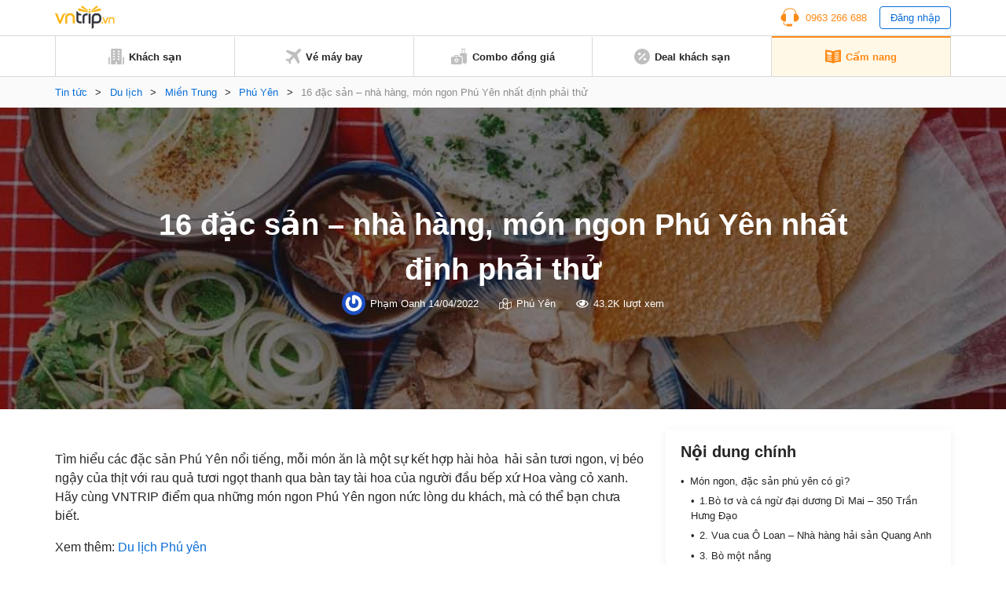

--- FILE ---
content_type: text/html; charset=UTF-8
request_url: https://www.vntrip.vn/cam-nang/mon-an-dac-san-phu-yen-lam-qua-6318
body_size: 25071
content:
<!DOCTYPE html><html lang=vi><head><meta charset="utf-8"><meta http-equiv="x-ua-compatible" content="ie=edge"><meta name="viewport" content="width=device-width, initial-scale=1.0, maximum-scale=1.0, user-scalable=no"><meta name="format-detection" content="telephone=no"><meta name='dmca-site-verification' content='VXFUSDFYNE5BVkhFU1hUcmViYTFKUT090'><link rel="shortcut icon" type=image/x-icon href=https://statics.vntrip.vn/images/icons/vntrip_favicon.ico><link rel=stylesheet href="https://cdn.vntrip.vn/cam-nang/wp-content/themes/vntrip_blog_desktop_v2/assets/css/stylesDesktop.css?v=1.0.8"> <script async src="https://pagead2.googlesyndication.com/pagead/js/adsbygoogle.js?client=ca-pub-2549893200319024" crossorigin=anonymous></script> <meta name='robots' content='index, follow, max-image-preview:large, max-snippet:-1, max-video-preview:-1'><title>16 đặc sản - nhà hàng, món ngon Phú Yên nhất định phải thử - Vntrip.vn</title><meta name="description" content="Đặc sản Phú Yên rất đa dạng và phong phú với nguồn lợi thủy hải sản dồi dào. Mỗi món ăn là sự kết hợp hài hòa các hương vị và màu sắc hấp dẫn ."><link rel=canonical href=https://www.vntrip.vn/cam-nang/mon-an-dac-san-phu-yen-lam-qua-6318><meta property="og:locale" content="vi_VN"><meta property="og:type" content="article"><meta property="og:title" content="16 đặc sản - nhà hàng, món ngon Phú Yên nhất định phải thử"><meta property="og:description" content="Đặc sản Phú Yên rất đa dạng và phong phú với nguồn lợi thủy hải sản dồi dào. Mỗi món ăn là sự kết hợp hài hòa các hương vị và màu sắc hấp dẫn ."><meta property="og:url" content="https://www.vntrip.vn/cam-nang/mon-an-dac-san-phu-yen-lam-qua-6318"><meta property="og:site_name" content="Cẩm nang du lịch Việt Nam"><meta property="article:publisher" content="https://www.facebook.com/vntrip"><meta property="article:published_time" content="2017-04-05T13:40:51+00:00"><meta property="article:modified_time" content="2022-04-14T02:13:46+00:00"><meta property="og:image" content="https://cdn.vntrip.vn/cam-nang/wp-content/uploads/2017/04/dac-san-phu-yen-cua-huynh-de-e1491185784922.jpg"><meta property="og:image:width" content="600"><meta property="og:image:height" content="424"><meta name="twitter:card" content="summary"><meta name="twitter:label1" content="Được viết bởi"><meta name="twitter:data1" content="Phạm Oanh"><meta name="twitter:label2" content="Ước tính thời gian đọc"><meta name="twitter:data2" content="18 phút"> <script type=application/ld+json class=yoast-schema-graph>{"@context":"https://schema.org","@graph":[{"@type":"Organization","@id":"https://www.vntrip.vn/cam-nang/#organization","name":"Vntrip Ota","url":"https://www.vntrip.vn/cam-nang/","sameAs":["https://www.facebook.com/vntrip","https://www.instagram.com/vntrip.vn","https://www.linkedin.com/company/vntrip-ota","https://www.youtube.com/channel/UC5OXeHadEOiPhs2psjDIpZA/featured"],"logo":{"@type":"ImageObject","@id":"https://www.vntrip.vn/cam-nang/#logo","inLanguage":"vi","url":"https://cdn.vntrip.vn/cam-nang/wp-content/uploads/2019/11/logo-vntrip-60px.jpg","contentUrl":"https://cdn.vntrip.vn/cam-nang/wp-content/uploads/2019/11/logo-vntrip-60px.jpg","width":136,"height":60,"caption":"Vntrip Ota"},"image":{"@id":"https://www.vntrip.vn/cam-nang/#logo"}},{"@type":"WebSite","@id":"https://www.vntrip.vn/cam-nang/#website","url":"https://www.vntrip.vn/cam-nang/","name":"C\u1ea9m nang du l\u1ecbch Vi\u1ec7t Nam","description":"","publisher":{"@id":"https://www.vntrip.vn/cam-nang/#organization"},"potentialAction":[{"@type":"SearchAction","target":{"@type":"EntryPoint","urlTemplate":"https://www.vntrip.vn/cam-nang/?s={search_term_string}"},"query-input":"required name=search_term_string"}],"inLanguage":"vi"},{"@type":"ImageObject","@id":"https://www.vntrip.vn/cam-nang/mon-an-dac-san-phu-yen-lam-qua-6318#primaryimage","inLanguage":"vi","url":"https://cdn.vntrip.vn/cam-nang/wp-content/uploads/2017/04/dac-san-phu-yen-cua-huynh-de-e1491185784922.jpg","contentUrl":"https://cdn.vntrip.vn/cam-nang/wp-content/uploads/2017/04/dac-san-phu-yen-cua-huynh-de-e1491185784922.jpg","width":600,"height":424,"caption":"\u0110\u1eb7c s\u1ea3n cua Hu\u1ef3nh \u0110\u1ebf Ph\u00fa y\u00ean (\u1ea2nh: ST)"},{"@type":"WebPage","@id":"https://www.vntrip.vn/cam-nang/mon-an-dac-san-phu-yen-lam-qua-6318#webpage","url":"https://www.vntrip.vn/cam-nang/mon-an-dac-san-phu-yen-lam-qua-6318","name":"16 \u0111\u1eb7c s\u1ea3n - nh\u00e0 h\u00e0ng, m\u00f3n ngon Ph\u00fa Y\u00ean nh\u1ea5t \u0111\u1ecbnh ph\u1ea3i th\u1eed - Vntrip.vn","isPartOf":{"@id":"https://www.vntrip.vn/cam-nang/#website"},"primaryImageOfPage":{"@id":"https://www.vntrip.vn/cam-nang/mon-an-dac-san-phu-yen-lam-qua-6318#primaryimage"},"datePublished":"2017-04-05T13:40:51+00:00","dateModified":"2022-04-14T02:13:46+00:00","description":"\u0110\u1eb7c s\u1ea3n Ph\u00fa Y\u00ean r\u1ea5t \u0111a d\u1ea1ng v\u00e0 phong ph\u00fa v\u1edbi ngu\u1ed3n l\u1ee3i th\u1ee7y h\u1ea3i s\u1ea3n d\u1ed3i d\u00e0o. M\u1ed7i m\u00f3n \u0103n l\u00e0 s\u1ef1 k\u1ebft h\u1ee3p h\u00e0i h\u00f2a c\u00e1c h\u01b0\u01a1ng v\u1ecb v\u00e0 m\u00e0u s\u1eafc h\u1ea5p d\u1eabn .","breadcrumb":{"@id":"https://www.vntrip.vn/cam-nang/mon-an-dac-san-phu-yen-lam-qua-6318#breadcrumb"},"inLanguage":"vi","potentialAction":[{"@type":"ReadAction","target":["https://www.vntrip.vn/cam-nang/mon-an-dac-san-phu-yen-lam-qua-6318"]}]},{"@type":"BreadcrumbList","@id":"https://www.vntrip.vn/cam-nang/mon-an-dac-san-phu-yen-lam-qua-6318#breadcrumb","itemListElement":[{"@type":"ListItem","position":1,"name":"Tin t\u1ee9c","item":"https://www.vntrip.vn/cam-nang/"},{"@type":"ListItem","position":2,"name":"Du l\u1ecbch","item":"https://www.vntrip.vn/cam-nang/du-lich"},{"@type":"ListItem","position":3,"name":"Mi\u1ec1n Trung","item":"https://www.vntrip.vn/cam-nang/du-lich/mien-trung"},{"@type":"ListItem","position":4,"name":"Ph\u00fa Y\u00ean","item":"https://www.vntrip.vn/cam-nang/du-lich/mien-trung/du-lich-phu-yen"},{"@type":"ListItem","position":5,"name":"16 \u0111\u1eb7c s\u1ea3n &#8211; nh\u00e0 h\u00e0ng, m\u00f3n ngon Ph\u00fa Y\u00ean nh\u1ea5t \u0111\u1ecbnh ph\u1ea3i th\u1eed"}]},{"@type":"Article","@id":"https://www.vntrip.vn/cam-nang/mon-an-dac-san-phu-yen-lam-qua-6318#article","isPartOf":{"@id":"https://www.vntrip.vn/cam-nang/mon-an-dac-san-phu-yen-lam-qua-6318#webpage"},"author":{"@id":"https://www.vntrip.vn/cam-nang/#/schema/person/8c92a43c8cde7596bdccf566b0459625"},"headline":"16 \u0111\u1eb7c s\u1ea3n &#8211; nh\u00e0 h\u00e0ng, m\u00f3n ngon Ph\u00fa Y\u00ean nh\u1ea5t \u0111\u1ecbnh ph\u1ea3i th\u1eed","datePublished":"2017-04-05T13:40:51+00:00","dateModified":"2022-04-14T02:13:46+00:00","mainEntityOfPage":{"@id":"https://www.vntrip.vn/cam-nang/mon-an-dac-san-phu-yen-lam-qua-6318#webpage"},"wordCount":4529,"commentCount":0,"publisher":{"@id":"https://www.vntrip.vn/cam-nang/#organization"},"image":{"@id":"https://www.vntrip.vn/cam-nang/mon-an-dac-san-phu-yen-lam-qua-6318#primaryimage"},"thumbnailUrl":"https://cdn.vntrip.vn/cam-nang/wp-content/uploads/2017/04/dac-san-phu-yen-cua-huynh-de-e1491185784922.jpg","keywords":["\u0111\u1eb7c s\u1ea3n Ph\u00fa Y\u00ean","du l\u1ecbch Ph\u00fa Y\u00ean","Kinh nghi\u1ec7m du l\u1ecbch"],"articleSection":["Ph\u00fa Y\u00ean"],"inLanguage":"vi","potentialAction":[{"@type":"CommentAction","name":"Comment","target":["https://www.vntrip.vn/cam-nang/mon-an-dac-san-phu-yen-lam-qua-6318#respond"]}]},{"@type":"Person","@id":"https://www.vntrip.vn/cam-nang/#/schema/person/8c92a43c8cde7596bdccf566b0459625","name":"Ph\u1ea1m Oanh","image":{"@type":"ImageObject","@id":"https://www.vntrip.vn/cam-nang/#personlogo","inLanguage":"vi","url":"https://secure.gravatar.com/avatar/4a9f95006fe8cd8a70f792855e74a466?s=96&r=g","contentUrl":"https://secure.gravatar.com/avatar/4a9f95006fe8cd8a70f792855e74a466?s=96&r=g","caption":"Ph\u1ea1m Oanh"},"sameAs":["ppo231297@gmail.com"],"url":"https://www.vntrip.vn/cam-nang/author/oanh-v-phamvntrip-vn"}]}</script> <link rel=dns-prefetch href=//www.vntrip.vn><link rel=dns-prefetch href=//s.w.org><link rel=alternate type=application/rss+xml title="Cẩm nang du lịch Việt Nam &raquo; 16 đặc sản &#8211; nhà hàng, món ngon Phú Yên nhất định phải thử Dòng phản hồi" href=https://www.vntrip.vn/cam-nang/mon-an-dac-san-phu-yen-lam-qua-6318/feed><link rel=stylesheet id=toc-screen-css  href='https://cdn.vntrip.vn/cam-nang/wp-content/plugins/table-of-contents-plus/screen.min.css?ver=2106' type=text/css media=all><link rel=https://api.w.org/ href=https://www.vntrip.vn/cam-nang/wp-json/ ><link rel=alternate type=application/json href=https://www.vntrip.vn/cam-nang/wp-json/wp/v2/posts/6318><link rel=EditURI type=application/rsd+xml title=RSD href=https://www.vntrip.vn/cam-nang/xmlrpc.php?rsd><link rel=wlwmanifest type=application/wlwmanifest+xml href=https://cdn.vntrip.vn/cam-nang/wp-includes/wlwmanifest.xml><meta name="generator" content="WordPress 5.7.14"><link rel=shortlink href='https://www.vntrip.vn/cam-nang/?p=6318'><meta name="framework" content="Redux 4.1.29"><style media=screen>.g { margin:0px; padding:0px; overflow:hidden; line-height:1; zoom:1; }
	.g img { height:auto; }
	.g-col { position:relative; float:left; }
	.g-col:first-child { margin-left: 0; }
	.g-col:last-child { margin-right: 0; }
	.g-1 { margin:15px;  }
	.g-2 { margin:15px;  }
	.g-3 { margin:15px;  }
	.g-4 { margin:15px;  }
	.g-5 { margin:15px;  }
	.g-6 { margin:15px;  }
	.g-7 { margin:15px;  }
	.g-8 { margin:15px;  }
	.g-9 { margin:15px;  }
	.g-10 { margin:15px;  }
	.g-11 { margin:15px;  }
	.g-12 { margin:15px;  }
	.g-13 { margin:15px;  }
	.g-14 { margin:15px;  }
	.g-15 { margin:15px;  }
	.g-16 { margin:15px;  }
	.g-17 { margin:15px;  }
	.g-18 { margin:15px;  }
	.g-19 { margin:15px;  }
	.g-20 {  margin: 0 auto; }
	.g-21 {  margin: 0 auto; }
	.g-22 { margin:15px;  }
	.g-24 { margin:15px;  }
	.g-25 { margin:15px;  }
	.g-26 { margin:15px;  }
	.g-27 { margin:15px;  }
	.g-28 { margin:15px;  }
	.g-29 { margin:15px;  }
	.g-30 { margin:15px;  }
	.g-31 { margin:15px;  }
	.g-32 { margin:15px;  }
	.g-33 { margin:15px;  }
	.g-34 { margin:15px;  }
	.g-35 {  margin: 0 auto; }
	.g-36 { margin:15px;  }
	.g-38 { margin:10px;  }
	.g-39 {  margin: 0 auto; }
	.g-40 {  margin: 0 auto; }
	@media only screen and (max-width: 480px) {
		.g-col, .g-dyn, .g-single { width:100%; margin-left:0; margin-right:0; }
	}</style><link rel=amphtml href=https://www.vntrip.vn/cam-nang/mon-an-dac-san-phu-yen-lam-qua-6318/amp></head><body><div class=pageBody><header class=header><div class=headerLg><div class=headerLg__top><div class=container><a href=https://www.vntrip.vn/cam-nang class=headerLg__logo><img src=https://statics.vntrip.vn/images//svg/logo-vntrip-black.svg alt=logo></a><div class=d-flex style="align-items: center;"><ul> <li> <a href=tel:0963266688 class=btnHotline> <svg width=24 height=24 viewBox="0 0 24 24" fill=none xmlns=http://www.w3.org/2000/svg> <path d="M14.5 20.5004H8.5C8.36739 20.5004 8.24021 20.5531 8.14645 20.6468C8.05268 20.7406 8 20.8678 8 21.0004V21.5004H7C5.6215 21.5004 4.5 20.3789 4.5 19.0004V18.4099C4.15978 18.3525 3.82519 18.2657 3.5 18.1504V19.0004C3.5 20.9304 5.07 22.5004 7 22.5004H8V23.0004C8 23.133 8.05268 23.2602 8.14645 23.3539C8.24021 23.4477 8.36739 23.5004 8.5 23.5004H14.5C14.6326 23.5004 14.7598 23.4477 14.8536 23.3539C14.9473 23.2602 15 23.133 15 23.0004V21.0004C15 20.8678 14.9473 20.7406 14.8536 20.6468C14.7598 20.5531 14.6326 20.5004 14.5 20.5004Z" fill=#FA8C16></path> <path d="M20.496 7.9185C20.4515 3.8205 17.108 0.5 13 0.5H11C6.892 0.5 3.5485 3.8205 3.504 7.9185C1.738 8.6905 0.5 10.4525 0.5 12.5C0.5 15.257 2.743 17.5 5.5 17.5C5.8635 17.5 6.237 17.457 6.6105 17.3725C6.72108 17.3474 6.81986 17.2855 6.89063 17.197C6.9614 17.1084 6.99997 16.9984 7 16.885V8.115C6.99997 8.00162 6.9614 7.89161 6.89063 7.80303C6.81986 7.71445 6.72108 7.65256 6.6105 7.6275C6.2462 7.54399 5.87375 7.50123 5.5 7.5C5.1645 7.5 4.8375 7.5345 4.5205 7.5975C4.73 4.201 7.5515 1.5 11 1.5H13C16.4485 1.5 19.27 4.201 19.4795 7.5975C19.157 7.53297 18.8289 7.50032 18.5 7.5C18.136 7.5 17.7625 7.543 17.389 7.628C17.2785 7.65316 17.1798 7.71509 17.1092 7.80366C17.0385 7.89224 17 8.00219 17 8.1155V16.885C17 16.9984 17.0386 17.1084 17.1094 17.197C17.1801 17.2855 17.2789 17.3474 17.3895 17.3725C17.763 17.457 18.1365 17.5 18.5 17.5C21.257 17.5 23.5 15.257 23.5 12.5C23.5 10.4525 22.262 8.6905 20.496 7.9185Z" fill=#FA8C16></path> </svg> <span>0963 266 688</span> </a> </li> <li> <button type=button class=btnLogin id=login_btn>Đăng nhập</button> </li></ul><ul class=nav-account style="display: none"> <li class=user-tab><div class=user_avatar> <img src=https://statics.vntrip.vn/uploads/loyalty_program/20180710_483500_Standardlogo.png></div> <a class=acount-loged><span id=user_fullname></span> <svg width=12 height=7 viewBox="0 0 13 8" fill=none xmlns=http://www.w3.org/2000/svg> <path d="M12.0859 1.31641C12.1406 1.39844 12.168 1.48047 12.168 1.5625C12.168 1.67188 12.1406 1.72656 12.0859 1.78125L6.37109 7.52344C6.28906 7.57812 6.20703 7.60547 6.125 7.60547C6.01562 7.60547 5.96094 7.57812 5.90625 7.52344L0.164062 1.78125C0.109375 1.72656 0.0820312 1.67188 0.0820312 1.5625C0.0820312 1.48047 0.109375 1.39844 0.164062 1.31641L0.710938 0.769531C0.765625 0.714844 0.820312 0.6875 0.929688 0.6875C1.01172 0.6875 1.09375 0.714844 1.17578 0.769531L6.125 5.71875L11.0742 0.769531C11.1289 0.714844 11.2109 0.6875 11.3203 0.6875C11.4023 0.6875 11.4844 0.714844 11.5391 0.769531L12.0859 1.31641Z" fill=#096DD9></path> </svg> </a><div class="regLog membership-regLog" style=display:none><div class=membership-regLog__body> <a class=membership-regLog__item href=https://www.vntrip.vn/tai-khoan/dashboard target=_blank> <span class="sprite-membership sprite-dashboard"></span> <span class=text>Bảng điều khiển</span> </a><div class=membership-regLog__btn> <a href=# class="btn btn_orange" id=user_logout>Đăng xuất</a></div></div></div> </li></ul></div></div></div><div class=headerLg__navbar><div class=container><div class=headerLg__nav> <a href=https://www.vntrip.vn/ target=_blank> <svg width=20 height=20 viewBox="0 0 20 20" fill=none xmlns=http://www.w3.org/2000/svg> <path d="M18.3334 19.9997H19.1667C19.6667 19.9997 20 19.6663 20 19.1663V11.6663C20 11.1663 19.6667 10.833 19.1667 10.833H18.3334V19.9997Z" fill=#BFBFBF></path> <path d="M1.66667 19.1663V10.833H0.833333C0.333333 10.833 0 11.1663 0 11.6663V19.1663C0 19.6663 0.333333 19.9997 0.833333 19.9997H1.66667V19.1663Z" fill=#BFBFBF></path> <path d="M15.8334 0H4.16671C3.66671 0 3.33337 0.333333 3.33337 0.833333V19.1667C3.33337 19.6667 3.66671 20 4.16671 20H9.16671V16.6667H10.8334V20H15.8334C16.3334 20 16.6667 19.6667 16.6667 19.1667V0.833333C16.6667 0.333333 16.3334 0 15.8334 0ZM8.33337 14.1667H5.83337V12.5H8.33337V14.1667ZM8.33337 10.8333H5.83337V9.16667H8.33337V10.8333ZM8.33337 7.5H5.83337V5.83333H8.33337V7.5ZM8.33337 4.16667H5.83337V2.5H8.33337V4.16667ZM14.1667 14.1667H11.6667V12.5H14.1667V14.1667ZM14.1667 10.8333H11.6667V9.16667H14.1667V10.8333ZM14.1667 7.5H11.6667V5.83333H14.1667V7.5ZM14.1667 4.16667H11.6667V2.5H14.1667V4.16667Z" fill=#BFBFBF></path> </svg> <span>Khách sạn</span> </a> <a href=https://www.vntrip.vn/ve-may-bay target=_blank> <svg width=20 height=20 viewBox="0 0 20 20" fill=none xmlns=http://www.w3.org/2000/svg> <path d="M19.435 0.565049C18.6705 -0.199326 17.4273 -0.186553 16.6788 0.593408L12.5817 4.86282L2.58324 1.55396L0.484375 3.65286L8.81844 8.78431L4.60141 13.1786L1.89707 12.7346L0 14.6317L3.97578 16.0242L5.36832 20L7.26539 18.1029L6.82141 15.3986L11.2157 11.1816L16.3471 19.5156L18.4461 17.4167L15.1372 7.41825L19.4066 3.32118C20.1866 2.57267 20.1993 1.32946 19.435 0.565049Z" fill=#BFBFBF></path> </svg> <span>Vé máy bay</span> </a> <a href="https://donggia.vntrip.vn/?utm_source=Blog&utm_team=combo&utm_campaign=combodynamic&utm_medium=Blog_menu" target=_blank> <svg width=20 height=20 viewBox="0 0 20 20" fill=none xmlns=http://www.w3.org/2000/svg> <path d="M7.22644 13.9237C7.00398 14.1226 6.66746 14.1224 6.44507 13.9233C6.3157 13.8075 6.15343 13.75 5.99132 13.75C5.81621 13.75 5.64125 13.8171 5.50816 13.95C5.37941 14.0787 5.30847 14.2499 5.30847 14.4321C5.30847 14.6142 5.37941 14.7854 5.5082 14.9141L6.83597 16.242L8.16359 14.9143C8.29253 14.7855 8.36347 14.6143 8.36347 14.4321C8.36347 14.2499 8.29253 14.0787 8.16375 13.95C7.90777 13.6946 7.49585 13.6829 7.22644 13.9237Z" fill=#BFBFBF></path> <path d="M11.9141 10.2344H9.57031V9.25781C9.57031 8.50395 8.95699 7.89062 8.20312 7.89062H5.46875C4.71488 7.89062 4.10156 8.50395 4.10156 9.25781V10.2344H1.75781C0.788555 10.2344 0 11.0229 0 11.9922V18.2422C0 19.2114 0.788555 20 1.75781 20H11.9141C12.8833 20 13.6719 19.2114 13.6719 18.2422V11.9922C13.6719 11.0229 12.8833 10.2344 11.9141 10.2344ZM5.27344 9.25781C5.27344 9.15012 5.36105 9.0625 5.46875 9.0625H8.20312C8.31082 9.0625 8.39844 9.15012 8.39844 9.25781V10.2344H5.27344V9.25781ZM8.99203 15.7429L7.25023 17.4847C7.13582 17.5991 6.98586 17.6563 6.83594 17.6563C6.68602 17.6563 6.53602 17.5991 6.42164 17.4847L4.67969 15.7427C4.32949 15.3929 4.13656 14.9273 4.13656 14.4319C4.13656 13.9364 4.32949 13.4709 4.67984 13.1208C5.26098 12.5402 6.13668 12.4227 6.83633 12.7814C7.53551 12.4237 8.41094 12.5412 8.99168 13.1205C9.34242 13.4709 9.53535 13.9365 9.53535 14.4319C9.53531 14.9273 9.34238 15.3929 8.99203 15.7429Z" fill=#BFBFBF></path> <path d="M16.4844 2.30469H17.6562V4.375H16.4844V2.30469Z" fill=#BFBFBF></path> <path d="M13.3594 2.30469H14.5312V4.375H13.3594V2.30469Z" fill=#BFBFBF></path> <path d="M13.1641 1.17188H17.8516C18.1752 1.17188 18.4375 0.909531 18.4375 0.585938C18.4375 0.262344 18.1752 0 17.8516 0H13.1641C12.8405 0 12.5781 0.262344 12.5781 0.585938C12.5781 0.909531 12.8405 1.17188 13.1641 1.17188Z" fill=#BFBFBF></path> <path d="M18.2422 5.54688H12.7734C11.8026 5.54688 11.0156 6.33387 11.0156 7.30469V9.0625H11.9141C13.5295 9.0625 14.8438 10.3768 14.8438 11.9922V18.4375H17.2656V19.4141C17.2656 19.7377 17.528 20 17.8516 20C18.1752 20 18.4375 19.7377 18.4375 19.4141V18.4264C19.3164 18.3292 20 17.5845 20 16.6797V7.30469C20 6.33387 19.213 5.54688 18.2422 5.54688Z" fill=#BFBFBF></path> </svg> <span>Combo đồng giá</span> </a> <a href="https://www.vntrip.vn/khuyen-mai?sort=best_selling" target=_blank> <svg width=20 height=20 viewBox="0 0 20 20" fill=none xmlns=http://www.w3.org/2000/svg> <path d="M10 0C4.48583 0 0 4.48583 0 10C0 15.5142 4.48583 20 10 20C15.5142 20 20 15.5142 20 10C20 4.48583 15.5142 0 10 0ZM5 6.66667C4.99498 6.44472 5.03435 6.224 5.11581 6.01748C5.19726 5.81096 5.31916 5.62279 5.47434 5.46402C5.62951 5.30526 5.81485 5.17909 6.01945 5.09294C6.22406 5.00678 6.44382 4.96238 6.66582 4.96232C6.88783 4.96226 7.10761 5.00656 7.31226 5.09262C7.51691 5.17867 7.7023 5.30474 7.85756 5.46343C8.01282 5.62211 8.13481 5.81022 8.21637 6.0167C8.29792 6.22319 8.33741 6.44388 8.3325 6.66583C8.32287 7.1013 8.14315 7.5157 7.8318 7.82031C7.52046 8.12492 7.10223 8.29554 6.66666 8.29565C6.23108 8.29576 5.81277 8.12535 5.50128 7.82089C5.18978 7.51643 5.00985 7.10213 5 6.66667ZM6.66667 14.5117L5.48833 13.3333L13.3333 5.48833L14.5117 6.66667L6.66667 14.5117ZM13.3333 15C13.1114 15.005 12.8907 14.9656 12.6841 14.8842C12.4776 14.8027 12.2895 14.6808 12.1307 14.5257C11.9719 14.3705 11.8458 14.1852 11.7596 13.9805C11.6735 13.7759 11.629 13.5562 11.629 13.3342C11.6289 13.1122 11.6732 12.8924 11.7593 12.6877C11.8453 12.4831 11.9714 12.2977 12.1301 12.1424C12.2888 11.9872 12.4769 11.8652 12.6834 11.7836C12.8899 11.7021 13.1105 11.6626 13.3325 11.6675C13.768 11.6771 14.1824 11.8569 14.487 12.1682C14.7916 12.4795 14.9622 12.8978 14.9623 13.3333C14.9624 13.7689 14.792 14.1872 14.4876 14.4987C14.1831 14.8102 13.7688 14.9902 13.3333 15Z" fill=#BFBFBF></path> </svg> <span>Deal khách sạn</span> </a> <a href=https://www.vntrip.vn/cam-nang/ class=active> <svg width=20 height=18 viewBox="0 0 20 18" fill=none xmlns=http://www.w3.org/2000/svg> <path d="M19.4141 0.505859C14.3145 0.505859 10.9659 1.92082 10 2.38766V2.39902C9.01867 1.96098 5.39633 0.505859 0.585938 0.505859C0.262344 0.505859 0 0.768203 0 1.0918V15.095C0 15.4186 0.262344 15.6809 0.585938 15.6809C5.82805 15.6809 9.68418 17.5459 9.74016 17.5733C9.82227 17.6139 9.91121 17.6341 9.99996 17.6341H10C10.0129 17.6341 10.0257 17.6336 10.0386 17.6327C10.0427 17.6325 10.0468 17.6319 10.051 17.6316C10.0597 17.6308 10.0684 17.63 10.0771 17.6289C10.082 17.6282 10.0868 17.6273 10.0917 17.6266C10.0996 17.6253 10.1074 17.624 10.1152 17.6225C10.1205 17.6214 10.1257 17.6202 10.1309 17.619C10.1383 17.6173 10.1457 17.6155 10.153 17.6136C10.1584 17.6121 10.1637 17.6105 10.169 17.6089C10.1761 17.6068 10.1832 17.6045 10.1903 17.6021C10.1956 17.6002 10.201 17.5983 10.2063 17.5963C10.2132 17.5937 10.22 17.5909 10.2269 17.5881C10.2322 17.5859 10.2375 17.5836 10.2429 17.5811C10.2496 17.5781 10.2562 17.5748 10.2628 17.5715C10.268 17.5689 10.2732 17.5663 10.2784 17.5635C10.2803 17.5625 10.2823 17.5616 10.2843 17.5605C10.3181 17.5417 13.7375 15.6809 19.4141 15.6809C19.7377 15.6809 20 15.4186 20 15.095V1.0918C20 0.768164 19.7377 0.505859 19.4141 0.505859ZM2.32434 3.54066C2.32434 3.37606 2.39355 3.21902 2.51512 3.10801C2.63664 2.99699 2.79906 2.94227 2.96324 2.95711C4.66473 3.11156 6.29555 3.42856 7.81031 3.89934C8.05535 3.97551 8.22234 4.20227 8.22234 4.45887V6.80262C8.22234 6.98887 8.13379 7.16399 7.98387 7.27445C7.88199 7.34949 7.75992 7.38856 7.63641 7.38856C7.57812 7.38856 7.51953 7.37988 7.46254 7.36215C6.02629 6.91578 4.47688 6.61492 2.8573 6.46789C2.55547 6.44051 2.32434 6.18742 2.32434 5.88438V3.54066ZM8.19598 14.0078C8.11793 14.2589 7.88645 14.42 7.6366 14.42C7.57898 14.42 7.52043 14.4114 7.46254 14.3934C6.02629 13.947 4.47688 13.6462 2.8573 13.4991C2.53504 13.4699 2.29746 13.1849 2.32672 12.8627C2.35598 12.5404 2.64117 12.3027 2.9632 12.3321C4.66469 12.4865 6.29551 12.8035 7.81027 13.2743C8.11937 13.3704 8.29203 13.6988 8.19598 14.0078ZM8.19598 11.664C8.11793 11.9152 7.88645 12.0762 7.6366 12.0762C7.57898 12.0762 7.52043 12.0677 7.46254 12.0496C6.02629 11.6033 4.47688 11.3024 2.8573 11.1554C2.53504 11.1261 2.29746 10.8412 2.32672 10.5189C2.35598 10.1966 2.64117 9.95902 2.9632 9.98832C4.66469 10.1428 6.29551 10.4598 7.81027 10.9305C8.11937 11.0266 8.29203 11.355 8.19598 11.664ZM8.19598 9.32028C8.11793 9.57141 7.88645 9.73246 7.6366 9.73246C7.57898 9.73246 7.52043 9.72391 7.46254 9.7059C6.02629 9.25953 4.47688 8.95867 2.8573 8.81164C2.53504 8.78238 2.29746 8.49742 2.32672 8.17516C2.35598 7.85285 2.64117 7.61504 2.9632 7.64457C4.66469 7.79902 6.29551 8.11602 7.81027 8.5868C8.11937 8.68289 8.29203 9.01125 8.19598 9.32028ZM17.1232 13.4992C15.5036 13.6463 13.9542 13.9471 12.5179 14.3935C12.46 14.4114 12.4014 14.42 12.3438 14.42C12.094 14.42 11.8625 14.259 11.7845 14.0079C11.6885 13.6988 11.8611 13.3705 12.1702 13.2744C13.685 12.8036 15.3158 12.4866 17.0172 12.3322C17.3393 12.3029 17.6245 12.5405 17.6537 12.8628C17.683 13.185 17.4455 13.47 17.1232 13.4992ZM17.1232 11.1555C15.5036 11.3025 13.9542 11.6034 12.5179 12.0497C12.46 12.0677 12.4014 12.0763 12.3438 12.0763C12.094 12.0763 11.8625 11.9152 11.7845 11.6641C11.6885 11.3551 11.8611 11.0267 12.1702 10.9307C13.685 10.4599 15.3158 10.1429 17.0172 9.98844C17.3393 9.95902 17.6245 10.1967 17.6537 10.519C17.683 10.8412 17.4455 11.1262 17.1232 11.1555ZM17.1232 8.81172C15.5036 8.95875 13.9542 9.25961 12.5179 9.70598C12.46 9.72395 12.4014 9.73254 12.3438 9.73254C12.094 9.73254 11.8625 9.57149 11.7845 9.32035C11.6885 9.01133 11.8611 8.68297 12.1702 8.58692C13.685 8.11613 15.3158 7.79914 17.0172 7.64469C17.3393 7.61543 17.6245 7.85297 17.6537 8.17527C17.683 8.49746 17.4455 8.78246 17.1232 8.81172ZM17.1232 6.46793C15.5036 6.61496 13.9542 6.91582 12.5179 7.36219C12.46 7.38016 12.4014 7.38875 12.3438 7.38875C12.094 7.38875 11.8625 7.2277 11.7845 6.97656C11.6885 6.66754 11.8611 6.33918 12.1702 6.24313C13.685 5.77234 15.3158 5.45535 17.0172 5.3009C17.3393 5.27145 17.6245 5.50914 17.6537 5.83148C17.683 6.15371 17.4455 6.43867 17.1232 6.46793ZM17.1232 4.12418C15.5036 4.27121 13.9542 4.57207 12.5179 5.01844C12.46 5.03641 12.4014 5.045 12.3438 5.045C12.094 5.045 11.8625 4.88395 11.7845 4.63281C11.6885 4.32379 11.8611 3.99543 12.1702 3.89938C13.685 3.42859 15.3158 3.1116 17.0172 2.95715C17.3393 2.92785 17.6245 3.16543 17.6537 3.48773C17.683 3.80996 17.4455 4.09492 17.1232 4.12418Z" fill=#BFBFBF></path> </svg> <span>Cẩm nang</span> </a></div></div></div></div><div id=loginBox class=formLogin><div class=formLogin__backdrop></div><div class=formLogin__body><div class=formLogin__header><p>Đăng nhập</p> <button type=button class=formLogin__close> <svg width=10 height=12 viewBox="0 0 10 12" fill=none xmlns=http://www.w3.org/2000/svg> <path d="M5.80926 6L9.91082 1.11094C9.97957 1.02969 9.92176 0.90625 9.81551 0.90625H8.56863C8.49519 0.90625 8.42488 0.939062 8.37644 0.995312L4.99363 5.02813L1.61082 0.995312C1.56394 0.939062 1.49363 0.90625 1.41863 0.90625H0.171756C0.0655061 0.90625 0.00769351 1.02969 0.0764435 1.11094L4.17801 6L0.0764435 10.8891C0.0610429 10.9072 0.0511628 10.9293 0.0479759 10.9529C0.0447889 10.9764 0.048429 11.0004 0.0584644 11.022C0.0684997 11.0435 0.0845088 11.0617 0.104591 11.0745C0.124672 11.0872 0.147983 11.0939 0.171756 11.0938H1.41863C1.49207 11.0938 1.56238 11.0609 1.61082 11.0047L4.99363 6.97188L8.37644 11.0047C8.42332 11.0609 8.49363 11.0938 8.56863 11.0938H9.81551C9.92176 11.0938 9.97957 10.9703 9.91082 10.8891L5.80926 6Z" fill=black></path> </svg> </button></div><div class=formLogin__main> <input type=text placeholder=Email class=form-control id=login_email> <input type=password placeholder="Mật khẩu" class=form-control id=login_password><div class=formLogin__line><div class=checkbox> <input id=pp13 type=checkbox checked> <label for=pp13>Lưu mật khẩu</label></div> <a href=https://vntrip.vn class=btnPass target=_blank>Quên mật khẩu</a></div> <button type=button class="btn btn_orange formLogin__btn" id=submit_login>Đăng nhập</button></div><div class=formLogin__footer><p class=formLogin__text>Chưa có tài khoản?&nbsp;<a href=https://vntrip.vn class=btnRegister target=_blank>Đăng ký</a></p><p class=formLogin__text>Bạn là khách hàng doanh nghiệp?&nbsp;<a href=https://business.vntrip.vn target=_blank>Đăng nhập tại đây</a></p></div></div></div><div id=registerBox class=formLogin><div class=formLogin__backdrop></div><div class=formLogin__body><div class=formLogin__header><p>Đăng ký</p> <button type=button class=formLogin__close> <svg width=10 height=12 viewBox="0 0 10 12" fill=none xmlns=http://www.w3.org/2000/svg> <path d="M5.80926 6L9.91082 1.11094C9.97957 1.02969 9.92176 0.90625 9.81551 0.90625H8.56863C8.49519 0.90625 8.42488 0.939062 8.37644 0.995312L4.99363 5.02813L1.61082 0.995312C1.56394 0.939062 1.49363 0.90625 1.41863 0.90625H0.171756C0.0655061 0.90625 0.00769351 1.02969 0.0764435 1.11094L4.17801 6L0.0764435 10.8891C0.0610429 10.9072 0.0511628 10.9293 0.0479759 10.9529C0.0447889 10.9764 0.048429 11.0004 0.0584644 11.022C0.0684997 11.0435 0.0845088 11.0617 0.104591 11.0745C0.124672 11.0872 0.147983 11.0939 0.171756 11.0938H1.41863C1.49207 11.0938 1.56238 11.0609 1.61082 11.0047L4.99363 6.97188L8.37644 11.0047C8.42332 11.0609 8.49363 11.0938 8.56863 11.0938H9.81551C9.92176 11.0938 9.97957 10.9703 9.91082 10.8891L5.80926 6Z" fill=black></path> </svg> </button></div><div class=formLogin__main><p class=p1>Đăng ký mới tài khoản VNTRIP:</p> <input type=text placeholder="Tài khoản, Email" class=form-control> <input type=text placeholder="Mật khẩu" class=form-control> <input type=text placeholder="Nhập lại mật khẩu" class=form-control> <button type=button class="btn btn_orange formLogin__btn">Đăng ký</button></div><div class=formLogin__footer><p class=formLogin__text>Đã có tài khoản?&nbsp;<a href=# class=btnLogin>Đăng nhập</a></p><p class=formLogin__text>Qua việc đăng ký tài khoản VNTRIP, bạn đồng ý hoàn toàn với các<a href=#>&nbsp;Điều khoản, Điều kiện&nbsp;</a>cũng như các<a href=#>&nbsp;Chính sách bảo mật&nbsp;</a>của VNTRIP.</p></div></div></div><div id=passBox class=formLogin><div class=formLogin__backdrop></div><div class=formLogin__body><div class=formLogin__header><p>Quên mật khẩu</p> <button type=button class=formLogin__close> <svg width=10 height=12 viewBox="0 0 10 12" fill=none xmlns=http://www.w3.org/2000/svg> <path d="M5.80926 6L9.91082 1.11094C9.97957 1.02969 9.92176 0.90625 9.81551 0.90625H8.56863C8.49519 0.90625 8.42488 0.939062 8.37644 0.995312L4.99363 5.02813L1.61082 0.995312C1.56394 0.939062 1.49363 0.90625 1.41863 0.90625H0.171756C0.0655061 0.90625 0.00769351 1.02969 0.0764435 1.11094L4.17801 6L0.0764435 10.8891C0.0610429 10.9072 0.0511628 10.9293 0.0479759 10.9529C0.0447889 10.9764 0.048429 11.0004 0.0584644 11.022C0.0684997 11.0435 0.0845088 11.0617 0.104591 11.0745C0.124672 11.0872 0.147983 11.0939 0.171756 11.0938H1.41863C1.49207 11.0938 1.56238 11.0609 1.61082 11.0047L4.99363 6.97188L8.37644 11.0047C8.42332 11.0609 8.49363 11.0938 8.56863 11.0938H9.81551C9.92176 11.0938 9.97957 10.9703 9.91082 10.8891L5.80926 6Z" fill=black></path> </svg> </button></div><div class=formLogin__main><p class=p1>Nhập địa chỉ Email đã đăng ký tài khoản Vntrip, hệ thống sẽ gửi thông tin hướng dẫn bạn khôi phục lại mật khẩu.</p> <input type=text placeholder="Tài khoản, Email" class=form-control> <button type=button class="btn btn_orange formLogin__btn">Gửi</button></div></div></div></header><main class=wrapper><div class=blBreadcr><div class=container><ul class=breadcr><span><span><a href=https://www.vntrip.vn/cam-nang/ >Tin tức</a> &gt; <span><a href=https://www.vntrip.vn/cam-nang/du-lich>Du lịch</a> &gt; <span><a href=https://www.vntrip.vn/cam-nang/du-lich/mien-trung>Miền Trung</a> &gt; <span><a href=https://www.vntrip.vn/cam-nang/du-lich/mien-trung/du-lich-phu-yen>Phú Yên</a> &gt; <span class=breadcrumb_last aria-current=page>16 đặc sản &#8211; nhà hàng, món ngon Phú Yên nhất định phải thử</span></span></span></span></span></span></ul></div></div><style>#toc_container {
            display: none;
        }</style><section class=reviewLg><div class=blBanner> <img src=https://cdn.vntrip.vn/cam-nang/wp-content/uploads/2017/08/banh-hoi12.jpg alt="16 đặc sản &#8211; nhà hàng, món ngon Phú Yên nhất định phải thử"><div class=blBanner__cont><h1 class="heading1">16 đặc sản &#8211; nhà hàng, món ngon Phú Yên nhất định phải thử</h1><div class=d-flex><div class=blBanner__line> <img src="https://secure.gravatar.com/avatar/4a9f95006fe8cd8a70f792855e74a466?s=96&#038;r=g" alt="Phạm Oanh" style="width: 30px;height: 30px;border-radius: 50%"> <span> <a href=https://www.vntrip.vn/cam-nang/author/oanh-v-phamvntrip-vn title="Phạm Oanh">Phạm Oanh</a> 14/04/2022 </span></div><div class=blBanner__line> <svg width=16 height=15 viewBox="0 0 16 15" fill=none xmlns=http://www.w3.org/2000/svg> <path d="M15.3125 5.125C15.4219 5.125 15.5039 5.17969 15.6133 5.26172C15.6953 5.34375 15.75 5.45312 15.75 5.5625V12.3984C15.75 12.5898 15.6953 12.7539 15.5859 12.8906C15.4766 13.0547 15.3672 13.1641 15.2031 13.2188L11.0469 14.668C10.6641 14.7773 10.3086 14.7773 9.95312 14.668L5.25 13L0.601562 14.7227C0.546875 14.75 0.492188 14.75 0.4375 14.75C0.328125 14.75 0.21875 14.7227 0.136719 14.6406C0.0273438 14.5586 0 14.4492 0 14.3125V7.47656C0 7.3125 0.0273438 7.14844 0.136719 6.98438C0.246094 6.84766 0.382812 6.73828 0.546875 6.65625L4.64844 5.23438C4.45703 4.79688 4.375 4.41406 4.375 4.11328C4.375 3.51172 4.51172 2.96484 4.83984 2.44531C5.14062 1.92578 5.55078 1.51562 6.09766 1.21484C6.64453 0.914062 7.21875 0.75 7.875 0.75C8.50391 0.75 9.07812 0.914062 9.625 1.21484C10.1719 1.51562 10.582 1.92578 10.9102 2.44531C11.2109 2.96484 11.375 3.53906 11.375 4.14062C11.375 4.74219 10.9922 5.61719 10.2266 6.76562L10.5 6.875L15.1484 5.15234C15.2031 5.15234 15.2578 5.125 15.3125 5.125ZM4.8125 12.2344V6.10938L0.847656 7.47656L0.875 13.6836L4.8125 12.2344ZM7.875 1.625C7.13672 1.625 6.50781 1.87109 6.01562 2.36328C5.49609 2.85547 5.25 3.42969 5.25 4.11328C5.25 4.49609 5.46875 5.07031 5.96094 5.83594C6.42578 6.62891 7.05469 7.47656 7.875 8.40625C8.66797 7.47656 9.29688 6.62891 9.78906 5.83594C10.2539 5.07031 10.5 4.49609 10.5 4.11328C10.5 3.42969 10.2266 2.85547 9.73438 2.36328C9.21484 1.87109 8.58594 1.625 7.875 1.625ZM10.0625 13.7656V7.64062L9.70703 7.53125C9.24219 8.13281 8.75 8.73438 8.20312 9.33594C8.09375 9.44531 7.98438 9.5 7.875 9.5C7.73828 9.5 7.62891 9.44531 7.54688 9.33594C6.83594 8.54297 6.20703 7.77734 5.6875 7.01172V12.2344L10.0625 13.7656ZM10.9375 13.7656L14.9023 12.3984L14.875 6.19141L10.9375 7.64062V13.7656Z" fill=white></path> </svg> <span><a href=https://www.vntrip.vn/cam-nang/du-lich/mien-trung/du-lich-phu-yen rel="category tag">Phú Yên</a></span></div><div class=blBanner__line> <svg width=16 height=11 viewBox="0 0 16 11" fill=none xmlns=http://www.w3.org/2000/svg> <path d="M15.5586 5.09375C15.668 5.3125 15.75 5.53125 15.75 5.75C15.75 5.99609 15.668 6.21484 15.5586 6.40625C14.7656 7.74609 13.6992 8.8125 12.3594 9.57812C10.9922 10.3984 9.48828 10.7812 7.875 10.7812C6.23438 10.7812 4.75781 10.3984 3.39062 9.57812C2.02344 8.8125 0.957031 7.74609 0.191406 6.40625C0.0546875 6.21484 0 5.99609 0 5.75C0 5.53125 0.0546875 5.3125 0.191406 5.09375C0.957031 3.78125 2.02344 2.71484 3.39062 1.92188C4.75781 1.12891 6.23438 0.71875 7.875 0.71875C9.48828 0.71875 10.9922 1.12891 12.3594 1.92188C13.6992 2.71484 14.7656 3.78125 15.5586 5.09375ZM7.875 9.46875C9.24219 9.46875 10.5273 9.14062 11.6758 8.45703C12.8242 7.80078 13.7539 6.89844 14.4375 5.75C14 5.06641 13.4805 4.46484 12.8789 3.91797C12.2773 3.37109 11.5938 2.93359 10.8281 2.60547C11.3203 3.28906 11.5938 4.05469 11.5938 4.875C11.5938 5.55859 11.4023 6.1875 11.0742 6.73438C10.7461 7.30859 10.2812 7.77344 9.73438 8.10156C9.16016 8.42969 8.53125 8.59375 7.875 8.59375C7.19141 8.59375 6.5625 8.42969 6.01562 8.10156C5.44141 7.77344 4.97656 7.30859 4.64844 6.73438C4.32031 6.1875 4.15625 5.55859 4.15625 4.875C4.15625 4.27344 4.29297 3.67188 4.59375 3.125C4.59375 3.5625 4.73047 3.91797 5.03125 4.21875C5.33203 4.51953 5.6875 4.65625 6.125 4.65625C6.53516 4.65625 6.89062 4.51953 7.19141 4.21875C7.49219 3.91797 7.65625 3.5625 7.65625 3.125C7.65625 2.71484 7.49219 2.35938 7.21875 2.05859C5.96094 2.16797 4.83984 2.55078 3.80078 3.20703C2.76172 3.86328 1.91406 4.71094 1.3125 5.75C1.96875 6.89844 2.89844 7.80078 4.04688 8.45703C5.19531 9.14062 6.48047 9.46875 7.875 9.46875Z" fill=white></path> </svg> <span>43.2K lượt xem</span></div></div></div></div><div class=container><div class=row><div class="col col-8"><div class=fbGroup><div class=btnGroup><div class=fb-like data-href=https://www.vntrip.vn/cam-nang/mon-an-dac-san-phu-yen-lam-qua-6318 data-width data-layout=button_count data-action=like data-size=small data-share=true></div></div></div><div class=reviewLg__cont><p><p>Tìm hiểu các đặc sản Phú Yên nổi tiếng, mỗi món ăn là một sự kết hợp hài hòa  hải sản tươi ngon, vị béo ngậy của thịt với rau quả tươi ngọt thanh qua bàn tay tài hoa của người đầu bếp xứ Hoa vàng cỏ xanh. Hãy cùng VNTRIP điểm qua những món ngon Phú Yên ngon nức lòng du khách, mà có thể bạn chưa biết.</p></p><div id=toc_container class="toc_transparent no_bullets"><p class=toc_title>Nội dung ch&iacute;nh</p><ul class=toc_list><li><a href=#Mon_ngon_dac_san_phu_yen_co_gi>Món ngon, đặc sản phú yên có gì?</a><ul><li><a href=#1Bo_to_va_ca_ngu_dai_duong_Di_Mai_8211_350_Tran_Hung_Dao>1.Bò tơ và cá ngừ đại dương Dì Mai &#8211; 350 Trần Hưng Đạo</a></li><li><a href=#2_Vua_cua_O_Loan_8211_Nha_hang_hai_san_Quang_Anh>2. Vua cua Ô Loan &#8211; Nhà hàng hải sản Quang Anh</a></li><li><a href=#3_Bo_mot_nang>3. Bò một nắng</a></li><li><a href=#4_Kho_mep_ca_ngu_dai_duong>4. Khô mép cá ngừ đại dương</a></li><li><a href=#5_Banh_trang_Hoa_Da>5. Bánh tráng Hòa Đa</a></li><li><a href=#6_Ruou_Quan_De>6. Rượu Quán Đế</a></li><li><a href=#7_Nuoc_mam_Ganh_Do>7. Nước mắm Gành Đỏ</a></li><li><a href=#8_Ca_bop_nuong>8. Cá bốp nướng</a></li><li><a href=#9_Chao_hau>9. Cháo hàu</a></li><li><a href=#10_Cua_Huynh_De>10. Cua Huỳnh Đế</a></li><li><a href=#11_So_huyet_dam_O_Loan>11. Sò huyết đầm Ô Loan</a></li><li><a href=#12_Banh_beo_chen>12. Bánh bèo chén</a></li><li><a href=#13_Ghe_song_Cau>13. Ghẹ sông Cầu</a></li><li><a href=#14_Com_ga_Phu_Yen>14. Cơm gà Phú Yên</a></li><li><a href=#15_Banh_xeo>15. Bánh xèo</a></li><li><a href=#16_Xoi_Bo_Cau>16. Xôi Bồ Câu</a></li></ul></li></ul></div><p>Xem thêm: <a href=https://www.vntrip.vn/cam-nang/nhung-kinh-nghiem-du-lich-phu-yen-can-bo-tui-13644>Du lịch Phú yên</a></p><h2><span id=Mon_ngon_dac_san_phu_yen_co_gi>Món ngon, đặc sản phú yên có gì?</span></h2><h3><span id=1Bo_to_va_ca_ngu_dai_duong_Di_Mai_8211_350_Tran_Hung_Dao>1.Bò tơ và cá ngừ đại dương Dì Mai &#8211; 350 Trần Hưng Đạo</span></h3><p>Đặc sản bò tơ và cá ngừ là một trong những món ngon nổi tiếng nhất của vùng đất hoa vàng cỏ xanh mà du khách nhất định phải thử. Đến Phú Yên du khách chỉ cần ghé quán Dì Mai là đã có thể thưởng thức trọn vị hai đặc sản này rồi. Đây là quán duy nhất ở Phú Yên chuyên về bò tơ và cá ngừ đại dương với hệ menu lên đến gần 60 món chỉ từ bò tơ và cá ngừ.</p><p><img loading=lazy class="aligncenter wp-image-118931 size-full" src=https://cdn.vntrip.vn/cam-nang/wp-content/uploads/2017/04/dimai.jpg alt="Bò tơ và cá ngừ đại dương Dì Mai - 350 Trần Hưng Đạo" width=800 height=533 srcset="https://cdn.vntrip.vn/cam-nang/wp-content/uploads/2017/04/dimai.jpg 800w, https://cdn.vntrip.vn/cam-nang/wp-content/uploads/2017/04/dimai-768x512.jpg 768w, https://cdn.vntrip.vn/cam-nang/wp-content/uploads/2017/04/dimai-300x200.jpg 300w, https://cdn.vntrip.vn/cam-nang/wp-content/uploads/2017/04/dimai-390x260.jpg 390w, https://cdn.vntrip.vn/cam-nang/wp-content/uploads/2017/04/dimai-282x188.jpg 282w, https://cdn.vntrip.vn/cam-nang/wp-content/uploads/2017/04/dimai-102x68.jpg 102w" sizes="(max-width: 800px) 100vw, 800px"></p><p style="text-align: center;"><em>Các món ngon Phú Yên tại quán Dì Mai (Ảnh: Dì Mai)</em></p><p>Để cảm nhận được độ tươi ngon của thịt bò và cá ngừ, du khách nhất định phải thử qua các món không tẩm ướp nhiều gia vị như bò tơ nướng tảng, sashimi, lườn cá nướng tảng…</p><p>Một số món bò ăn ngon không nên bỏ lỡ khi ghé Dì Mai là xí quách cay khổng lồ, sườn que súp cay, bò nấu lá é, bò sốt cay, sườn que nướng, bò cải mầm,&#8230;món nào cũng có hương vị thịt bò tơ mềm ngọt rất đặc trưng.</p><p><img loading=lazy class="aligncenter wp-image-118932 size-full" src=https://cdn.vntrip.vn/cam-nang/wp-content/uploads/2017/04/dimai2.jpg alt="Bò tơ và cá ngừ đại dương Dì Mai - 350 Trần Hưng Đạo" width=800 height=533 srcset="https://cdn.vntrip.vn/cam-nang/wp-content/uploads/2017/04/dimai2.jpg 800w, https://cdn.vntrip.vn/cam-nang/wp-content/uploads/2017/04/dimai2-768x512.jpg 768w, https://cdn.vntrip.vn/cam-nang/wp-content/uploads/2017/04/dimai2-300x200.jpg 300w, https://cdn.vntrip.vn/cam-nang/wp-content/uploads/2017/04/dimai2-390x260.jpg 390w, https://cdn.vntrip.vn/cam-nang/wp-content/uploads/2017/04/dimai2-282x188.jpg 282w, https://cdn.vntrip.vn/cam-nang/wp-content/uploads/2017/04/dimai2-102x68.jpg 102w" sizes="(max-width: 800px) 100vw, 800px"></p><p>Để biết thế nào là cá ngừ tươi thì thực khách nên thử ngay món sashimi cá ngừ. Dì Mai là quán duy nhất ở Tuy Hoà bán sashimi cá ngừ tươi thay vì cá ngừ C02, du khách nên ăn thử để cảm nhận được hương vị cá tươi ngọt giàu giá trị dinh dưỡng nhé.</p><p>Một trong những món ăn mà khách du lịch nhất định phải thử khi đến xứ Hoa Vàng Cỏ Xanh ngay đó là mắt cá ngừ đại dương hầm thuốc bắc, táo đỏ và kỷ tử. Mắt cá đã được chế biến kĩ nên không còn nghe mùi tanh, ninh lâu nên thịt cá khá béo, vị nước dùng thì thanh ngọt, ai mà thích thì sẽ rất nghiện món này.</p><p><img loading=lazy class="aligncenter wp-image-118933 size-full" src=https://cdn.vntrip.vn/cam-nang/wp-content/uploads/2017/04/dimai3.jpg alt="Bò tơ và cá ngừ đại dương Dì Mai - 350 Trần Hưng Đạo" width=800 height=533 srcset="https://cdn.vntrip.vn/cam-nang/wp-content/uploads/2017/04/dimai3.jpg 800w, https://cdn.vntrip.vn/cam-nang/wp-content/uploads/2017/04/dimai3-768x512.jpg 768w, https://cdn.vntrip.vn/cam-nang/wp-content/uploads/2017/04/dimai3-300x200.jpg 300w, https://cdn.vntrip.vn/cam-nang/wp-content/uploads/2017/04/dimai3-390x260.jpg 390w, https://cdn.vntrip.vn/cam-nang/wp-content/uploads/2017/04/dimai3-282x188.jpg 282w, https://cdn.vntrip.vn/cam-nang/wp-content/uploads/2017/04/dimai3-102x68.jpg 102w" sizes="(max-width: 800px) 100vw, 800px"></p><p>Quán có không gian rộng rãi, có khu ngoài ngồi trời thoáng mát, có cả phòng riêng hay view ban công khá lãng mạn…thoải mái cho du khách lựa chọn. Dì Mai là quán ăn ngon ở Phú Yên được cả khách địa phương và khách du lịch vô cùng yêu thích, nằm ngay trung tâm thành phố Tuy Hòa nên rất dễ để tìm được quán, nếu đến Tuy Hoà nhất định phải thử nhé!</p><p><img loading=lazy class="aligncenter wp-image-118934 size-full" src=https://cdn.vntrip.vn/cam-nang/wp-content/uploads/2017/04/dimai4.jpg alt="Bò tơ và cá ngừ đại dương Dì Mai - 350 Trần Hưng Đạo" width=800 height=533 srcset="https://cdn.vntrip.vn/cam-nang/wp-content/uploads/2017/04/dimai4.jpg 800w, https://cdn.vntrip.vn/cam-nang/wp-content/uploads/2017/04/dimai4-768x512.jpg 768w, https://cdn.vntrip.vn/cam-nang/wp-content/uploads/2017/04/dimai4-300x200.jpg 300w, https://cdn.vntrip.vn/cam-nang/wp-content/uploads/2017/04/dimai4-390x260.jpg 390w, https://cdn.vntrip.vn/cam-nang/wp-content/uploads/2017/04/dimai4-282x188.jpg 282w, https://cdn.vntrip.vn/cam-nang/wp-content/uploads/2017/04/dimai4-102x68.jpg 102w" sizes="(max-width: 800px) 100vw, 800px"></p><ul> <li>Địa chỉ: 350 Trần Hưng Đạo, Phường 6, TP Tuy Hòa, Tỉnh Phú Yên</li> <li>Số điện thoại: 081 222 3542</li> <li>Giờ mở cửa: 10:00 – 22:00</li> <li>Giá chỉ từ 50K đến 190K/món.</li></ul><h3><span id=2_Vua_cua_O_Loan_8211_Nha_hang_hai_san_Quang_Anh>2. Vua cua Ô Loan &#8211; Nhà hàng hải sản Quang Anh</span></h3><p>Đã ghé Phú Yên mà chưa thưởng thức hải sản thì quả là thiếu sót lớn. Để thưởng thức được những món hải sản phong phú bậc nhất thì nhất định phải ghé nhà hàng Quang Anh – Vua cua Ô Loan ở cầu An Hải, Huyện Tuy An. Nơi đây được thiên nhiên ban tặng nguồn hải sản vô cùng phong phú và đa dạng, đặc biệt là mùa biển đẹp từ tháng 3 đến tháng 9 là mùa hội tụ nhiều loại hải sản nhất.</p><p><img loading=lazy class="alignnone size-full wp-image-118915 aligncenter" src=https://cdn.vntrip.vn/cam-nang/wp-content/uploads/2017/10/quanganh.jpg alt width=800 height=533 srcset="https://cdn.vntrip.vn/cam-nang/wp-content/uploads/2017/10/quanganh.jpg 800w, https://cdn.vntrip.vn/cam-nang/wp-content/uploads/2017/10/quanganh-768x512.jpg 768w, https://cdn.vntrip.vn/cam-nang/wp-content/uploads/2017/10/quanganh-300x200.jpg 300w, https://cdn.vntrip.vn/cam-nang/wp-content/uploads/2017/10/quanganh-390x260.jpg 390w, https://cdn.vntrip.vn/cam-nang/wp-content/uploads/2017/10/quanganh-282x188.jpg 282w, https://cdn.vntrip.vn/cam-nang/wp-content/uploads/2017/10/quanganh-102x68.jpg 102w" sizes="(max-width: 800px) 100vw, 800px"></p><p>Đến Quang Anh bạn nhất định phải ăn thử menu Vua Cua nổi tiếng số một khu vực Đầm Ô Loan với các món cua rất chắc thịt, vị ngọt đặc trưng, siêu nhiều gạch. Thực khách sẽ không thể nào cưỡng lại được sức hấp dẫn từ cua sốt trứng muối, cua rang me, lẩu riêu cua siêu chất lượng… ăn là quên ngay lối về.</p><p><img loading=lazy class="alignnone size-full wp-image-118916 aligncenter" src=https://cdn.vntrip.vn/cam-nang/wp-content/uploads/2017/10/quanganh2.jpg alt width=800 height=533 srcset="https://cdn.vntrip.vn/cam-nang/wp-content/uploads/2017/10/quanganh2.jpg 800w, https://cdn.vntrip.vn/cam-nang/wp-content/uploads/2017/10/quanganh2-768x512.jpg 768w, https://cdn.vntrip.vn/cam-nang/wp-content/uploads/2017/10/quanganh2-300x200.jpg 300w, https://cdn.vntrip.vn/cam-nang/wp-content/uploads/2017/10/quanganh2-390x260.jpg 390w, https://cdn.vntrip.vn/cam-nang/wp-content/uploads/2017/10/quanganh2-282x188.jpg 282w, https://cdn.vntrip.vn/cam-nang/wp-content/uploads/2017/10/quanganh2-102x68.jpg 102w" sizes="(max-width: 800px) 100vw, 800px"></p><p>Ngoài cua thì tại Quang Anh còn có một thiên đường các loại tôm, ốc, cá,&#8230; Tất cả hải sản đều được nhập tươi mới mỗi ngày nên đảm bảo bao tươi ngon nhất. Điểm đặc biệt là quán không có menu cố định mà chỉ cần du khách chọn hải sản rồi yêu cầu bếp chế biến theo món mình thích.</p><p><img loading=lazy class="alignnone size-full wp-image-118935 aligncenter" src=https://cdn.vntrip.vn/cam-nang/wp-content/uploads/2017/04/quanganh.jpg alt width=800 height=533 srcset="https://cdn.vntrip.vn/cam-nang/wp-content/uploads/2017/04/quanganh.jpg 800w, https://cdn.vntrip.vn/cam-nang/wp-content/uploads/2017/04/quanganh-768x512.jpg 768w, https://cdn.vntrip.vn/cam-nang/wp-content/uploads/2017/04/quanganh-300x200.jpg 300w, https://cdn.vntrip.vn/cam-nang/wp-content/uploads/2017/04/quanganh-390x260.jpg 390w, https://cdn.vntrip.vn/cam-nang/wp-content/uploads/2017/04/quanganh-282x188.jpg 282w, https://cdn.vntrip.vn/cam-nang/wp-content/uploads/2017/04/quanganh-102x68.jpg 102w" sizes="(max-width: 800px) 100vw, 800px"></p><p>Nhà hàng có không gian rộng rãi thoáng mát, nhiều góc sống ảo rất chill và bãi đỗ xe rộng nhất Đầm Ô Loan. Đây là một trong những nhà hàng được đánh giá cao về cách chế biến đa dạng món và làm hài lòng khẩu vị cho thực khách mọi miền, mọi người nên đến để trải nghiệm thử nhé.</p><p><img loading=lazy class="alignnone size-full wp-image-118918 aligncenter" src=https://cdn.vntrip.vn/cam-nang/wp-content/uploads/2017/10/Quang-Anh-4.jpg alt width=800 height=533 srcset="https://cdn.vntrip.vn/cam-nang/wp-content/uploads/2017/10/Quang-Anh-4.jpg 800w, https://cdn.vntrip.vn/cam-nang/wp-content/uploads/2017/10/Quang-Anh-4-768x512.jpg 768w, https://cdn.vntrip.vn/cam-nang/wp-content/uploads/2017/10/Quang-Anh-4-300x200.jpg 300w, https://cdn.vntrip.vn/cam-nang/wp-content/uploads/2017/10/Quang-Anh-4-390x260.jpg 390w, https://cdn.vntrip.vn/cam-nang/wp-content/uploads/2017/10/Quang-Anh-4-282x188.jpg 282w, https://cdn.vntrip.vn/cam-nang/wp-content/uploads/2017/10/Quang-Anh-4-102x68.jpg 102w" sizes="(max-width: 800px) 100vw, 800px"></p><ul> <li>Địa chỉ: Nhà hàng hải sản Quang Anh, Cầu An Hải, Đầm Ô Loan, Huyện Tuy An, Tỉnh Phú Yên</li> <li>Số điện thoại: 0944157887</li> <li>Giờ mở cửa: 9h sáng – 8h tối.</li> <li>Khoảng giá: từ 200K đến 500K/người.</li></ul><h3><span id=3_Bo_mot_nang>3. Bò một nắng</span></h3><p>Đặc sản Phú Yên thường được nhắc tới nhiều nhất chính là thịt bò một nắng. Loại thịt được dùng để chế biến món bò thơm ngon này là loại bò được chăn thả nuôi tự nhiên trên các triền núi Phú Yên, thế nên thịt rất chắc và thơm. Sau khi bò được mổ, người ta sẽ chọn những miếng thịt thăn hay thịt bắp ngon nhất, chắc nhất về chế biến. Khi chế biến cần lưu ý luôn để tránh thịt bị ôi vì khi làm bò một nắng sẽ không chắc và không thơm. Thịt sẽ được sơ chế, làm sạch, thái ra những lát hình chữ nhật với chiều dài 12cm, chiều rộng 5cm và  dày 2cm.</p><div style="text-align: center;"><dl id=attachment_16668><dt><img loading=lazy class=aligncenter title="Bò một nắng đặc sản Phú Yên" src=https://cdn.vntrip.vn/cam-nang/wp-content/uploads/2017/04/bo-mot-nang-phu-yen.jpg alt="Bò một nắng đặc sản Phú Yên" width=640 height=426></dt><dd></dd><dd>Đặc sản thịt bò một nắng Phú Yên (ảnh sưu tầm)</dd></dl></div><p>Thịt bò sẽ được đem đi ướp với hành, tỏi, ớt, tiêu, mắm, muối, và một số loại gia vị khác trong vòng 15 phút để thịt ngấm gia vị. Sau đó đem thịt đã được ướp ra phơi nắng một nắng để thịt khô bớt lại nhưng không khô hẳn mà vẫn giữ được vị ngọt dai của thịt, sau đó thịt sẽ đem đi bảo quản và đóng gói. Trước khi ăn, thịt phải được nướng trên bếp than để thịt chín hẳn. Bò khô một nắng có thể ăn kèm với một số loại rau thơm và nước tương. Thịt bò dai, cay nhưng rất ngon. Còn gì thú vị hơn trong tiết trời se se lạnh được ngồi bên bếp than nướng thịt và thưởng thức cùng gia đình và bạn bè.</p><div style="text-align: center;"><dl id=attachment_16671><dt><img loading=lazy class=aligncenter title="Đặc sản Bò Một nắng Phú Yên" src=https://cdn.vntrip.vn/cam-nang/wp-content/uploads/2017/04/dac-san-bo-mot-nang-phu-yen.jpg alt="Đặc sản Bò Một nắng Phú Yên" width=640 height=377></dt><dd></dd><dd>Món bò một nắng Phú Yên thơm ngon độc đáo (ảnh sưu tầm)</dd></dl></div><h3><span id=4_Kho_mep_ca_ngu_dai_duong>4. Khô mép cá ngừ đại dương</span></h3><p>Vùng đất Phú Yên nổi tiếng với nguồn thủy hải sản dồi dào, trong đó phải kể đến món cá Ngừ trứ danh. Cá ngừ tại đây không chỉ được chế biến thành những món ăn tươi ngon, mang đậm hương vị biển cả, mà để phục vụ nhu cầu khách du lịch tới Phú Yên và muốn mua về làm quà cho gia đình và bạn bè, nên người dân địa phương đã chế biến thành món khô cá ngừ đại dương. Đây là một món đặc sản Phú Yên ngon độc đáo, bởi dù đã được sơ chế bằng phương pháp sấy khô nhưng vẫn giữ được hương vị đậm đà, dẻo dai đặc trưng của cá biển, thực sự rất phù hợp làm món ăn kèm khi ngồi tiếp khách hay mời rượu bạn bè.</p><div style="text-align: center;"><dl id=attachment_24240><dt><img loading=lazy class=aligncenter src=https://cdn.vntrip.vn/cam-nang/wp-content/uploads/2017/04/kho-ca-ngu-dai-duong-phu-yen-vntrip2-e1503646670897.jpg alt="Đặc sản khô cá ngừ Phú Yên " width=640 height=573></dt><dd></dd><dd>Khô cá ngừ đặc sản Phú Yên (ảnh sưu tầm)</dd></dl></div><h3><span id=5_Banh_trang_Hoa_Da>5. Bánh tráng Hòa Đa</span></h3><p>Từ lâu đời, bánh tráng Hòa Đa đã nổi tiếng là một thứ đồ ăn quen thuộc với người dân Phú Yên và một số tỉnh thành lân cận. Món đặc sản của Phú Yên này khác với bánh tráng ở một số địa phương khác ở điểm vỏ không quá dày mà cũng không quá mỏng, tráng rất vừa tay. Chất bánh dai dẻo rất phù hợp để làm nem hay các món cuốn ăn kèm. Bên cạnh bánh tráng cuốn, đặc sản Phú Yên còn có bánh tráng nướng thơm ngon không kém. Khi bánh được nướng lên ăn rất giòn, thơm, cũng là một món nhậu hay ăn vặt thú vị. Nếu muốn mua bánh tráng Hòa Đa về làm quà, bạn có thể tìm mua ở bất cứ khu chợ nào của Phú Yên như chợ Tuy Hòa, hay các cửa hàng, siêu thị bán lẻ với giá không quá đắt mà chất lượng thì tuyệt vời.</p><div style="text-align: center;"><dl id=attachment_24239><dt><img loading=lazy class=aligncenter src=https://cdn.vntrip.vn/cam-nang/wp-content/uploads/2017/04/banh-trang-hoa-da-phu-yenvntrip-e1503646754559.jpg alt="Đặc sản bánh tráng Hòa Đa Phú Yên" width=640 height=427></dt><dd></dd><dd>Bánh tráng Hòa Đa Phú Yên (ảnh sưu tầm)</dd></dl></div><h3><span id=6_Ruou_Quan_De>6. Rượu Quán Đế</span></h3><p>Cùng với những món đồ ăn vặt hay đồ khô, du khách khi đến Phú Yên và muốn mua chút đặc sản Phú Yên về làm quà thì có rất nhiều lựa chọn khác nhau. Nếu đã có đồ ăn ngon thì cũng cần một bình rượu hảo hạng, vậy sao không thử chút hương vị rượu Quán Đế và mua về làm quà cho gia đình. Là sản vật của hai xã Xuân Lộc và Xuân Bình, tại thị xã Sông Cầu, rượu Quán Đế đã từng là mỹ tửu được lựa chọn là vật phẩm tiến vua với nhiều loại rượu như rượu trắng, rượu cá ngựa, rượu sâm hay rượu ngâm thuốc bắc. Rượu Quán Đế ngon nhưng độ rượu hơi cao, nên thường chỉ những người sành rượu mới hay lựa chọn. Nhưng mấy khi có dịp đến với Phú Yên, hãy cứ mua cho mình chút rượu Quán Đế, rượu ngon tất có bạn hiền.</p><div style="text-align: center;"><dl id=attachment_24242><dt><img loading=lazy class=aligncenter src=https://cdn.vntrip.vn/cam-nang/wp-content/uploads/2017/04/ruou-quan-de-ca-ngua-phu-yenvntrip-e1503646979290.jpg alt="Đặc sản rượu ngon Quán Đê của Phú Yên" width=640 height=933></dt><dd></dd><dd>Rượu đặc sản Quán Đế Phú Yên (ảnh sưu tầm)</dd></dl></div><h3><span id=7_Nuoc_mam_Ganh_Do>7. Nước mắm Gành Đỏ</span></h3><p>Một món quà khác cũng rất đậm chất Phú Yên, chính là nước mắm Gành Đỏ với vị mặn đậm đà không thể trộn lẫn với hương vị các loại mắm khác. Với nguồn hải sản tươi ngon, những con cá cơm ngon nhất, tươi nhất vừa được đánh bắt sẽ được lựa chọn, rửa sạch và đem ủ mắm với loại muối tinh khiết cũng được sản xuất ngay tại Phú Yên. Nước mắm là một gia vị thuần Việt, không thể thiếu trong bữa cơm hàng ngày của mỗi gia đình. Một muỗng mắm thơm ngon sẽ giúp làm tăng vị đậm đà của món ăn. Nước mắm tại làng Gành Đỏ là một đặc sản nổi tiếng của Phú Yên, nên có thể mua nước mắm Gành Đỏ ngay tại làng hoặc các cửa hàng đại lý lớn ở Phú Yên với nhiều cơ sở sản xuất nước mắm gia truyền như nước mắm Ông già, nước mắm Bà Mười hay nước mắm Tân Lập.</p><div style="text-align: center;"><dl id=attachment_24241><dt><img loading=lazy class=aligncenter src=https://cdn.vntrip.vn/cam-nang/wp-content/uploads/2017/04/nuoc-mam-phu-yen-e1503647088502.jpg alt="Đặc sản mắm Gành Đỏ Phú Yên" width=640 height=426></dt><dd></dd><dd>Cơ sở sản xuất nước mắm truyền thống Gành Đỏ Phú Yên (ảnh sưu tầm)</dd></dl></div><h3><span id=8_Ca_bop_nuong>8. Cá bốp nướng</span></h3><p>Dưới cái nắng vàng của vùng biển miền Trung, được ngồi trên những lồng bè lênh đênh trên biển, tận hưởng gió biển mát lành và nhâm nhi món cá bốp nướng nóng hổi béo ngậy, nhất định sẽ là một kỉ niệm khó quên. Vị ngọt của thịt cá, dai dai của da cá quyện với vị cay cay của ớt, thơm dịu của sả ăn lúc đang còn nóng sẽ khiến bạn chẳng quên được món đặc sản Phú Yên tuyệt vời này.</p><div style="text-align: center;"><dl id=attachment_24244><dt><img loading=lazy class=aligncenter src=https://cdn.vntrip.vn/cam-nang/wp-content/uploads/2017/04/ca-bop-nuong-phu-yen-vntrip-e1503648344437.jpg alt="Đặc sản Phú Yên - cá bốp nướng" width=640 height=440></dt><dd></dd><dd>Đặc sản cá bốp nướng Phú Yên (ảnh sưu tầm)</dd></dl></div><h3><span id=9_Chao_hau>9. Cháo hàu</span></h3><p>Sau một ngày dạo quanh thành phố phường Phú yên, món cháo hàu thơm ngon mát lành trên đường Lê Lợi sẽ là một sự lựa chọn hoàn hảo để tiếp thêm năng lượng cho bạn. Hàu tươi chín vừa, vẫn giữ được vẹn nguyên vị ngọt thanh khiết từ biển, hạt cháo mềm lại càng hấp dẫn khi kết hợp với vị gừng nồng nàn, mặn mà của nước mắm.</p><div style="text-align: center;"><dl id=attachment_24245><dt><img loading=lazy class=aligncenter src=https://cdn.vntrip.vn/cam-nang/wp-content/uploads/2017/04/chao-hau-phu-yen-vntrip.jpg alt="Đặc sản cháo hàu Phú Yên " width=640 height=640></dt><dd></dd><dd>Nét độc đáo cháo hàu Phú Yên (ảnh sưu tầm)</dd></dl></div><h3><span id=10_Cua_Huynh_De>10. Cua Huỳnh Đế</span></h3><p>Cua chẳng phải món ăn xa lạ gì với du khách cả nước nhưng chính vì thế mà bạn càng cần thưởng thức món ngon Phú Yên xứ “Nẫu” này. Bạn nhất định sẽ phải ngất ngây trước giống cua thân lớn thịt chắc, còn vẹn nguyên những vị ngọt đậm đà, cuốn hút. Vị ngọt tự nhiên của cua Huỳnh Đế có thể tạo nên hương vị khó cưỡng lại. Trong nhiều món ăn, đặc sắc nhất chính là món cháo cua thơm lừng, với màu trắng tinh của thịt cua trên lớp nền đỏ au của gạch cua.</p><div style="text-align: center;"><dl id=attachment_6343><dt><img loading=lazy class=aligncenter src=https://cdn.vntrip.vn/cam-nang/wp-content/uploads/2017/04/dac-san-phu-yen-cua-huynh-de-e1491185784922.jpg alt="đặc sản Phú Yên cua huỳnh đế" width=600 height=424></dt><dd></dd><dd>Cua Huỳnh Đế đặc sản khó cưỡng lại của Phú Yên (ảnh sưu tầm)</dd></dl></div><h3><span id=11_So_huyet_dam_O_Loan>11. Sò huyết đầm Ô Loan</span></h3><p>Đầm Ô Loan không chỉ nổi tiếng bởi phong cảnh đẹp tuyệt vời, mà nơi đây còn có những món đặc sản ngon tuyệt níu chân du khách. Sò huyết đầm Ô Loan là một trong những đặc sản trứ danh nơi đây. Món ăn rất ngon và bổ dưỡng. Sò có vỏ màu đỏ, sần sùi, sò to bằng miệng chén. Sò huyết có thể chế biến thành nhiều món ăn khác nhau như: sò huyết xào, nướng, xào me, rang hành, tiết canh, gỏi&#8230; Tại Đầm Ô Loan có nguồn thủy sản rất phong phú vì thế bạn có thể thoải mái lựa chọn cho mình những món ăn chế biến ngay tại đây.</p><div style="text-align: center;"><dl id=attachment_24247><dt><img loading=lazy class=aligncenter src=https://cdn.vntrip.vn/cam-nang/wp-content/uploads/2017/04/so-huyet-o-loan-ban-do-du-lich-phu-yen-vntrip-e1503649076679.png alt="Đặc sản sò huyết đầm ô loan phú yên" width=640 height=427></dt><dd></dd><dd>Món sò huyết trứ danh ở Đầm Ô Loan (ảnh sưu tầm)</dd></dl></div><h3><span id=12_Banh_beo_chen>12. Bánh bèo chén</span></h3><p>Nếu bạn du lịch Phú Yên vào một ngày không khí se se lạnh, bạn hãy đừng bỏ lỡ cơ hội được thưởng thức món bánh mộc mạc &#8211; bánh bèo chén, một trong những đặc sản Phú Yên được ưa chuộng. Vừa quan sát bàn tay thoăn thoắt của cô chủ quán làm bánh, tay vừa xuýt xoa xoay xoay chén bánh bé xinh, nóng hổi và khi cái mềm mại của bánh chạm đầu lưỡi, hương thơm của mỡ hành và thịt chà bông thoang thoảng lên mũi. Tất cả các giác quan như được kích thích để rồi bạn phải thốt lên rằng, tại sao đến giờ mình mới được thưởng món ngon tuyệt vời này.</p><div style="text-align: center;"><dl id=attachment_6354><dt><img loading=lazy class=aligncenter src=https://cdn.vntrip.vn/cam-nang/wp-content/uploads/2017/04/dac-san-phu-yen-banh-beo-chen-e1491186241627.jpg alt="đặc sản bánh bèo chén Phú Yên" width=640 height=481></dt><dd></dd><dd>Bánh bèo chén Phú Yên thơm ngon (ảnh sưu tầm)</dd></dl></div><h3><span id=13_Ghe_song_Cau>13. Ghẹ sông Cầu</span></h3><p>Ghẹ sông Cầu là một loại đặc  sản không thể bỏ qua ở Phú Yên. Ghẹ ở đây có thân mình nhỏ nhắn xinh xinh, càng mỏng và rất yếu, mai cua có màu xanh lốm đốm những vệt nâu trắng. Ghẹ sông tuy nhỏ nhưng bò rất nhanh. Ghẹ sông Cầu có thể chế biến thành nhiều cách thức khác nhau như luộc, hấp, nướng và  đều mang hương vị thơm ngon rất riêng của hải sản vùng đất Phú Yên.</p><div style="text-align: center;"><dl id=attachment_24251><dt><img loading=lazy class=aligncenter src=https://cdn.vntrip.vn/cam-nang/wp-content/uploads/2017/04/ghe-song-cau-phu-yen-vntrip.jpg alt="Đặc sản sông Cầu Phú Yên" width=640 height=480></dt><dd></dd><dd>Ghẹ sông Cầu đặc sản hấp dẫn của Phú Yên (ảnh sưu tầm)</dd></dl></div><h3><span id=14_Com_ga_Phu_Yen>14. Cơm gà Phú Yên</span></h3><p>Nếu bánh bèo chén quyến rũ thực khách bằng màu trắng phau điểm tô màu xanh của mỡ hành thì cơm gà Phú Yên lại khoác chiếc áo vàng ươm, hấp dẫn. Hạt cơm mềm, dẻo, thơm nhờ nấu với nước cốt dừa và nước hầm gà, thịt gà thả vườn dai, chắc và bát nước mắm ớt tỏi rưới đều trên cơm, thịt gà khiến món ăn càng dậy mùi gấp bội.</p><div style="text-align: center;"><dl id=attachment_6368><dt><img loading=lazy class=aligncenter src=https://cdn.vntrip.vn/cam-nang/wp-content/uploads/2017/04/dac-san-phu-yen-com-ga-e1491186776172.jpg alt width=640 height=426></dt><dd></dd><dd>Đặc sản cơm gà Phú Yên (Ảnh: ST)</dd></dl></div><h3><span id=15_Banh_xeo>15. Bánh xèo</span></h3><p>Đặc sản Phú Yên toát nên trọn vẹn nhất thức quà mẹ thiên nhiên mang tặng nơi đây có lẽ là bánh xèo Phú Yên. Món bánh kết hợp giữa cái giòn giòn của vỏ bánh làm từ bột gạo, cái beo béo của thịt ba chỉ, ngọt mềm của tôm mực bên trong ruột bánh. Món bánh chiên nhưng ăn hoài không ngấy vì sự kết hợp hài hòa với vị thanh mát của rau sống như rau thơm, xà lách, lẫn vị the the của rau răm ăn kèm thêm ít giá đậu. Bạn còn có thể cuộn tròn tất cả trong miếng bánh tráng dẻo dai của đặc sản của mảnh đất Phú Yên.</p><div style="text-align: center;"><dl id=attachment_24261><dt><img loading=lazy class=aligncenter src=https://cdn.vntrip.vn/cam-nang/wp-content/uploads/2017/04/banh-xeo-phu-yen-vntrip.jpg alt="Đặc sản bánh xèo Phú Yên " width=640 height=480></dt><dd></dd><dd>Bánh xèo Phú Yên (ảnh sưu tầm)</dd></dl></div><h3><span id=16_Xoi_Bo_Cau>16. Xôi Bồ Câu</span></h3><p>Xôi bồ câu là một trong những món đặc sản ngon không thể không nhắc tới khi đến du lịch Phú Yên. Là đặc sản của huyện Tuy Hòa, món xôi bồ câu thường được  nấu  trong các dịp lễ tết quan trọng. Xôi Bồ Câu được chế biến một cách công  phu cầu kì, đòi hỏi sự tỉ mỉ và chăm chút cho món ăn của người nấu. Gạo để nấu xôi là loại gạo nếp nàng hương to dẻo mềm và thơm. Bồ câu sau khi được làm sạch thì băm nhuyễn cả xương cho mềm và mịn cùng với ớt, tiêu, hành mỡ và một số loại rau gia vị. sau đó đem đi xào chín, nêm cho vừa ăn. Xôi đồ chín mùi thơm tỏa ra ngào ngạt. Lúc này người ta sẽ cho thịt bồ câu đã được chế biến trộn đều với xôi. Xôi nấu phải có độ dẻo, màu xôi trắng ngọc trộn với thịt bồ câu tạo ra một màu sắc  rất riêng. Khi ăn có thể ăn kèm cùng muối vừng hoặc muối lạc để tăng thêm độ thơm bùi của xôi.</p><p><img loading=lazy class=aligncenter title="Xôi bồ câu đặc sản thơm ngon tại Phú Yên" src=https://cdn.vntrip.vn/cam-nang/wp-content/uploads/2017/04/xoi-bo-cau-dac-san-phu-yen.jpg alt="Xôi bồ câu đặc sản thơm ngon tại Phú Yên" width=640 height=404></p><p>Mảnh đất Phú Yên không chỉ nổi tiếng bởi những danh lam thắng cảnh tuyệt đẹp mà còn bởi những món đặc sản Phú Yên độc đáo mang đậm chất vùng biển trù phú nơi đây. Nếu bạn muốn thưởng thức trọn vẹn nhất những nhà hàng món ngon này thì hãy đến với Phú Yên Thôi nào và mang về cho mình không chỉ là những kỷ niệm mà còn cả những dấu ấn của sản vật xứ &#8220;Nẫu&#8221;. Chúc các bạn có một chuyến du lịch Phú Yên vui vẻ.</p><p><strong>Xem thêm bài viết:</strong></p><ul> <li><a href=https://www.vntrip.vn/cam-nang/nhung-kinh-nghiem-du-lich-phu-yen-can-bo-tui-13644>Du lịch Phú Yên từ A đến Z – kinh nghiệm du lịch “bỏ túi”</a></li> <li><a href=https://www.vntrip.vn/cam-nang/diem-du-lich-binh-dinh-515>Du lịch Bình Định – 10 địa điểm nổi tiếng “không thể bỏ qua”</a></li> <li><a href=https://www.vntrip.vn/cam-nang/nhung-dac-san-quy-nhon-nhac-den-la-8423>13 đặc sản Quy Nhơn làm quà nhắc đến là thèm</a></li> <li><a href=https://www.vntrip.vn/cam-nang/bai-bien-quy-nhon-8582>Những bãi biển Quy Nhơn đẹp mắt và trữ tình &#8220;bậc nhất&#8221;</a></li></ul></p></div><div class=commentGroup id=comments><div class=form-group><form id=commentform><textarea type=text class=form-control id=comment name=comment placeholder="Bạn cảm thấy bài viết này thế nào?" autocomplete=off></textarea><input type=hidden id=post_id value=6318> <button class="btn btn_blue btn_sm" id=submit>Gửi</button></form></div><h3 class="heading3"> 0 bình luận</h3><ol class=comment-list></ol></div><div class=careBox><h3 class="heading3">Bạn có thể quan tâm</h3><div class="textList textList_link"><ul> <li><h4 class="heading4"><a href=https://www.vntrip.vn/cam-nang/10-quan-an-ngon-bo-re-o-tuy-hoa-khong-the-bo-qua-121750>10 quán ăn &#8220;ngon bổ rẻ&#8221; ở Tuy Hòa không thể bỏ qua</a></h4> </li> <li><h4 class="heading4"><a href=https://www.vntrip.vn/cam-nang/review-top-homestay-o-phu-yen-gan-bien-gia-re-dep-99163>Review top homestay ở Phú Yên gần biển giá rẻ đẹp</a></h4> </li></ul></div><div class=careBox__fb><div class=btnGroup><div class=fb-like data-href=https://www.vntrip.vn/cam-nang/mon-an-dac-san-phu-yen-lam-qua-6318 data-width data-layout=button_count data-action=like data-size=small data-share=true></div></div></div><div class=tagList><h6><a href=https://www.vntrip.vn/cam-nang/chu-de/dac-san-phu-yen>đặc sản Phú Yên</a></h6><h6><a href=https://www.vntrip.vn/cam-nang/chu-de/du-lich-phu-yen>du lịch Phú Yên</a></h6><h6><a href=https://www.vntrip.vn/cam-nang/chu-de/kinh-nghiem-du-lich>Kinh nghiệm du lịch</a></h6></div></div></div><div class="col col-4"><div class=sideNav><h3 class="heading3 mb-15">Nội dung chính</h3><ul class="toc_widget_list no_bullets"><li><a href=#Mon_ngon_dac_san_phu_yen_co_gi>Món ngon, đặc sản phú yên có gì?</a><ul><li><a href=#1Bo_to_va_ca_ngu_dai_duong_Di_Mai_8211_350_Tran_Hung_Dao>1.Bò tơ và cá ngừ đại dương Dì Mai &#8211; 350 Trần Hưng Đạo</a></li><li><a href=#2_Vua_cua_O_Loan_8211_Nha_hang_hai_san_Quang_Anh>2. Vua cua Ô Loan &#8211; Nhà hàng hải sản Quang Anh</a></li><li><a href=#3_Bo_mot_nang>3. Bò một nắng</a></li><li><a href=#4_Kho_mep_ca_ngu_dai_duong>4. Khô mép cá ngừ đại dương</a></li><li><a href=#5_Banh_trang_Hoa_Da>5. Bánh tráng Hòa Đa</a></li><li><a href=#6_Ruou_Quan_De>6. Rượu Quán Đế</a></li><li><a href=#7_Nuoc_mam_Ganh_Do>7. Nước mắm Gành Đỏ</a></li><li><a href=#8_Ca_bop_nuong>8. Cá bốp nướng</a></li><li><a href=#9_Chao_hau>9. Cháo hàu</a></li><li><a href=#10_Cua_Huynh_De>10. Cua Huỳnh Đế</a></li><li><a href=#11_So_huyet_dam_O_Loan>11. Sò huyết đầm Ô Loan</a></li><li><a href=#12_Banh_beo_chen>12. Bánh bèo chén</a></li><li><a href=#13_Ghe_song_Cau>13. Ghẹ sông Cầu</a></li><li><a href=#14_Com_ga_Phu_Yen>14. Cơm gà Phú Yên</a></li><li><a href=#15_Banh_xeo>15. Bánh xèo</a></li><li><a href=#16_Xoi_Bo_Cau>16. Xôi Bồ Câu</a></li></ul></li></ul></div><div class=fixedBox><div class=callBox><div class=callBox__phone><div class=callBox__icon> <svg width=35 height=41 viewBox="0 0 35 41" fill=none xmlns=http://www.w3.org/2000/svg> <path d="M14.7656 26.9531L17.3438 33.2812C17.5 33.9062 17.5 34.4531 17.3438 35.0781C17.1875 35.7031 16.7969 36.0938 16.25 36.4062L11.1719 39.6094C10.625 39.9219 10.0781 40.0781 9.53125 40C8.90625 39.9219 8.4375 39.6875 7.96875 39.2188C4.45312 35.7812 2.10938 31.6406 0.859375 26.875C-0.390625 22.3438 -0.390625 17.7344 0.859375 13.125C2.10938 8.4375 4.45312 4.29688 7.96875 0.78125C8.4375 0.390625 8.90625 0.15625 9.53125 0.078125C10.0781 0 10.625 0.078125 11.1719 0.390625L16.25 3.59375C16.7969 3.90625 17.1875 4.375 17.3438 5C17.5 5.625 17.5 6.17188 17.3438 6.71875L14.7656 13.0469C14.5312 13.5938 14.1406 13.9844 13.6719 14.2969C13.2031 14.6094 12.6562 14.7656 12.1094 14.6875L8.75 14.2969C7.57812 18.125 7.57812 21.9531 8.75 25.7031L12.1094 25.3125C12.6562 25.3125 13.2031 25.3906 13.6719 25.7031C14.1406 26.0156 14.5312 26.4844 14.7656 26.9531ZM14.9219 34.2969C14.9219 34.2969 15 34.2969 15 34.2188L12.4219 27.8906L12.3438 27.8125L7.03125 28.3594C5.9375 25.3906 5.39062 22.5781 5.39062 20.0781C5.39062 17.5781 5.9375 14.7656 7.03125 11.6406L12.3438 12.1875C12.3438 12.1875 12.4219 12.1875 12.4219 12.1094L15 5.78125L14.9219 5.70312L9.84375 2.5H9.76562C6.5625 5.70312 4.375 9.45312 3.28125 13.75C2.1875 17.9688 2.1875 22.1094 3.28125 26.25C4.375 30.625 6.5625 34.375 9.76562 37.5H9.84375L14.9219 34.2969ZM22.8125 7.26562C22.9688 7.10938 23.2812 7.03125 23.5938 7.03125C23.9062 7.03125 24.1406 7.1875 24.2969 7.42188C24.7656 8.28125 25 9.14062 25 10C25 10.9375 24.7656 11.7969 24.2969 12.5781C24.1406 12.8906 23.9062 13.0469 23.5938 13.0469C23.2812 13.0469 22.9688 12.9688 22.8125 12.7344L22.3438 12.2656C22.1875 12.1875 22.0312 12.0312 22.0312 11.7969C22.0312 11.6406 22.0312 11.4062 22.1875 11.1719C22.5781 10.3906 22.5781 9.60938 22.1875 8.82812C22.0312 8.67188 22.0312 8.4375 22.0312 8.20312C22.0312 8.04688 22.1875 7.89062 22.3438 7.73438L22.8125 7.26562ZM30.0781 0.234375C30.2344 0.078125 30.4688 0 30.7812 0C31.0938 0 31.3281 0.15625 31.4844 0.3125C33.0469 2.1875 34.0625 4.29688 34.6094 6.5625C35.0781 8.90625 35.0781 11.1719 34.6094 13.4375C34.0625 15.7812 33.0469 17.8125 31.4844 19.6875C31.3281 19.9219 31.0938 20 30.7812 20C30.4688 20 30.2344 19.9219 30.0781 19.7656L29.6875 19.2969C29.4531 19.1406 29.375 18.9844 29.375 18.6719C29.375 18.4375 29.4531 18.2031 29.6094 18.0469C31.4844 15.7031 32.5 13.0469 32.5 10C32.5 7.03125 31.4844 4.29688 29.6094 1.95312C29.4531 1.79688 29.375 1.64062 29.375 1.32812C29.375 1.09375 29.4531 0.859375 29.6875 0.703125L30.0781 0.234375ZM26.4844 3.75C26.6406 3.59375 26.875 3.51562 27.1875 3.51562C27.5 3.51562 27.7344 3.67188 27.8906 3.82812C29.2969 5.70312 30 7.73438 30 10C30 12.3438 29.2969 14.375 27.8906 16.1719C27.7344 16.4062 27.5 16.5625 27.1875 16.5625C26.875 16.5625 26.6406 16.4844 26.4844 16.25L26.0156 15.7812C25.8594 15.625 25.7031 15.4688 25.7031 15.2344C25.7031 15 25.7812 14.7656 25.9375 14.6094C26.9531 13.2812 27.5 11.7188 27.5 10C27.5 8.28125 26.9531 6.79688 25.9375 5.39062C25.7812 5.23438 25.7031 5.07812 25.7031 4.84375C25.7031 4.60938 25.8594 4.375 26.0156 4.21875L26.4844 3.75Z" fill=#FA8C16></path> </svg></div><div class=callBox__numb><p class=p1>Cần tìm khách sạn giá tốt</p><p class=p2>0963 266 688</p></div></div><div class=callBox__cont><div class=callBox__title><p>Hoặc để lại thông tin<br>Vntrip sẽ gọi lại cho bạn</p> <svg width=12 height=8 viewBox="0 0 12 8" fill=none xmlns=http://www.w3.org/2000/svg> <path d="M11.1307 0.6875H0.868242C0.560429 0.6875 0.388554 1.0125 0.579179 1.23437L5.71043 7.18437C5.8573 7.35469 6.14012 7.35469 6.28855 7.18437L11.4198 1.23437C11.6104 1.0125 11.4386 0.6875 11.1307 0.6875Z" fill=black></path> </svg></div><div class=callBox__form> <input type=text placeholder="Họ và tên" class=form-control id=full_name> <input type=text placeholder="Số điện thoại *" class=form-control id=call_box_phone_number><p id=callbox_status style="display:none;font-size: 12px;color:green;">Gửi thành công!</p> <button type=button class="btn btn_orange" id=callbox_submit>Gửi</button></div></div></div><div class=poster><a href=https://www.vntrip.vn/ ><img width=845 height=1900 src=https://cdn.vntrip.vn/cam-nang/wp-content/uploads/2024/11/standy-180.80-2.pdf-1-1.png class="image wp-image-122481  attachment-full size-full" alt loading=lazy style="max-width: 100%; height: auto;" srcset="https://cdn.vntrip.vn/cam-nang/wp-content/uploads/2024/11/standy-180.80-2.pdf-1-1.png 845w, https://cdn.vntrip.vn/cam-nang/wp-content/uploads/2024/11/standy-180.80-2.pdf-1-1-768x1727.png 768w, https://cdn.vntrip.vn/cam-nang/wp-content/uploads/2024/11/standy-180.80-2.pdf-1-1-683x1536.png 683w, https://cdn.vntrip.vn/cam-nang/wp-content/uploads/2024/11/standy-180.80-2.pdf-1-1-300x675.png 300w, https://cdn.vntrip.vn/cam-nang/wp-content/uploads/2024/11/standy-180.80-2.pdf-1-1-116x260.png 116w, https://cdn.vntrip.vn/cam-nang/wp-content/uploads/2024/11/standy-180.80-2.pdf-1-1-84x188.png 84w, https://cdn.vntrip.vn/cam-nang/wp-content/uploads/2024/11/standy-180.80-2.pdf-1-1-30x68.png 30w" sizes="(max-width: 845px) 100vw, 845px"></a></div></div></div></div><div class=flexBox><div class=flexBox__header><h3 class="heading3">Một số cẩm nang khác, bạn muốn biết?</h3> <a href=# class=btnMore>Xem tất cả <svg width=11 height=13 viewBox="0 0 11 13" fill=none xmlns=http://www.w3.org/2000/svg> <path d="M0.957031 0.734375V0.761719C0.875 0.707031 0.792969 0.652344 0.710938 0.652344C0.601562 0.652344 0.546875 0.679688 0.492188 0.734375L0.300781 0.953125C0.21875 1.00781 0.191406 1.08984 0.191406 1.17188C0.191406 1.28125 0.21875 1.33594 0.300781 1.39062L5.63281 6.75L0.273438 12.082C0.21875 12.1641 0.191406 12.2461 0.191406 12.3281C0.191406 12.4375 0.21875 12.4922 0.273438 12.5469L0.492188 12.7656C0.546875 12.8203 0.601562 12.8477 0.710938 12.8477C0.792969 12.8477 0.875 12.8203 0.957031 12.7383L6.72656 6.99609C6.78125 6.94141 6.80859 6.85938 6.80859 6.75C6.80859 6.66797 6.78125 6.58594 6.72656 6.50391L0.957031 0.734375ZM3.99219 0.734375L3.96484 0.761719C4.01953 0.707031 4.10156 0.652344 4.21094 0.652344C4.29297 0.652344 4.375 0.707031 4.45703 0.761719L10.2266 6.53125C10.2812 6.58594 10.3086 6.66797 10.3086 6.75C10.3086 6.85938 10.2812 6.94141 10.2266 6.99609L4.45703 12.7656C4.375 12.8203 4.29297 12.8477 4.21094 12.8477C4.10156 12.8477 4.04688 12.8203 3.99219 12.7656L3.80078 12.5742C3.71875 12.5195 3.69141 12.4375 3.69141 12.3281C3.69141 12.2461 3.71875 12.1641 3.80078 12.082L9.13281 6.75L3.77344 1.41797C3.71875 1.36328 3.69141 1.28125 3.69141 1.17188C3.69141 1.08984 3.71875 1.00781 3.77344 0.953125L3.99219 0.734375Z" fill=#1890FF></path> </svg> </a></div><div class=flexBox__cont></div></div><div class=slideBox><div class=slideBox__header><h3 class='heading3'>Các khách sạn phù hợp với bạn! Đừng bỏ lỡ</h3></div><div class='slideBox__group owl-carousel' data-items=3></div></div></div></section></main><footer class=footerLg><div class=container><div class=footerLg__top><p class=footerLg__title><span>Khách sạn theo Tỉnh Thành</span></p><ul class=footerLg__list> <li><a href=https://www.vntrip.vn/khach-san/an-giang>Khách sạn An Giang</a></li> <li><strong><a href=https://www.vntrip.vn/khach-san/ba-ria-vung-tau>Khách sạn Bà Rịa - Vũng Tàu</a></strong></li> <li><a href=https://www.vntrip.vn/khach-san/bac-giang>Khách sạn Bắc Giang</a></li> <li><a href=https://www.vntrip.vn/khach-san/ben-tre>Khách sạn Bến Tre</a></li> <li><a href=https://www.vntrip.vn/khach-san/binh-dinh>Khách sạn Bình Định</a></li> <li><a href=https://www.vntrip.vn/khach-san/binh-duong>Khách sạn Bình Dương</a></li> <li><strong><a href=https://www.vntrip.vn/khach-san/binh-thuan>Khách sạn Bình Thuận</a></strong></li> <li><a href=https://www.vntrip.vn/khach-san/can-tho>Khách sạn Cần Thơ</a></li> <li><strong><a href=https://www.vntrip.vn/khach-san/da-nang>Khách sạn Đà Nẵng</a></strong></li> <li><a href=https://www.vntrip.vn/khach-san/dak-lak>Khách sạn Đắk Lắk</a></li> <li><a href=https://www.vntrip.vn/khach-san/dien-bien>Khách sạn Điện Biên</a></li> <li><a href=https://www.vntrip.vn/khach-san/dong-nai>Khách sạn Đồng Nai</a></li> <li><strong><a href=https://www.vntrip.vn/khach-san/ha-noi>Khách sạn Hà Nội</a></strong></li> <li><a href=https://www.vntrip.vn/khach-san/ha-tinh>Khách sạn Hà Tĩnh</a></li> <li><a href=https://www.vntrip.vn/khach-san/hai-phong>Khách sạn Hải Phòng</a></li> <li><a href=https://www.vntrip.vn/khach-san/hoa-binh>Khách sạn Hòa Bình</a></li> <li><strong><a href=https://www.vntrip.vn/khach-san/khanh-hoa>Khách sạn Khánh Hòa</a></strong></li> <li><strong><a href=https://www.vntrip.vn/khach-san/kien-giang>Khách sạn Kiên Giang</a></strong></li> <li><a href=https://www.vntrip.vn/khach-san/lai-chau>Khách sạn Lai Châu</a></li> <li><strong><a href=https://www.vntrip.vn/khach-san/lam-dong>Khách sạn Lâm Đồng</a></strong></li> <li><a href=https://www.vntrip.vn/khach-san/lang-son>Khách sạn Lạng Sơn</a></li> <li><a href=https://www.vntrip.vn/khach-san/lao-cai>Khách sạn Lào Cai</a></li> <li><a href=https://www.vntrip.vn/khach-san/nghe-an>Khách sạn Nghệ An</a></li> <li><a href=https://www.vntrip.vn/khach-san/ninh-binh>Khách sạn Ninh Bình</a></li> <li><a href=https://www.vntrip.vn/khach-san/ninh-thuan>Khách sạn Ninh Thuận</a></li> <li><a href=https://www.vntrip.vn/khach-san/phu-yen>Khách sạn Phú Yên</a></li> <li><a href=https://www.vntrip.vn/khach-san/quang-binh>Khách sạn Quảng Bình</a></li> <li><strong><a href=https://www.vntrip.vn/khach-san/quang-nam>Khách sạn Quảng Nam</a></strong></li> <li><a href=https://www.vntrip.vn/khach-san/quang-ngai>Khách sạn Quảng Ngãi</a></li> <li><strong><a href=https://www.vntrip.vn/khach-san/quang-ninh>Khách sạn Quảng Ninh</a></strong></li> <li><a href=https://www.vntrip.vn/khach-san/quang-tri>Khách sạn Quảng Trị</a></li> <li><a href=https://www.vntrip.vn/khach-san/thai-nguyen>Khách sạn Thái Nguyên</a></li> <li><a href=https://www.vntrip.vn/khach-san/thanh-hoa>Khách sạn Thanh Hóa</a></li> <li><strong><a href=https://www.vntrip.vn/khach-san/thua-thien-hue>Khách sạn Thừa Thiên Huế</a></strong></li> <li><a href=https://www.vntrip.vn/khach-san/tien-giang>Khách sạn Tiền Giang</a></li> <li><strong><a href=https://www.vntrip.vn/khach-san/sai-gon-ho-chi-minh>Khách sạn TP Hồ Chí Minh</a></strong></li> <li><a href=https://www.vntrip.vn/khach-san/vinh-phuc>Khách sạn Vĩnh Phúc</a></li></ul></div><div class=footerLg__middle><div class=footerLg__nav><a href=https://www.vntrip.vn/ve-vntrip>Về Vntrip</a><a href=https://www.vntrip.vn/lien-he>Liên hệ</a><a href=https://www.vntrip.vn/dieu-khoan-su-dung>Điều khoản sử dụng</a><a href=https://www.vntrip.vn/chinh-sach-bao-mat>Chính sách bảo mật</a><a target=_blank href=https://www.vntrip.vn/specialhotels/ >Hợp tác khách sạn</a><a target=_blank href=https://www.vntrip.vn/cam-nang><span>Blog du lịch</span></a><a target=_blank href=http://hr.vntrip.vn/ >Tuyển dụng</a><a target=_blank href=https://special.vntrip.vn/member/ >Hoàn tiền thành viên</a><a target=_blank href="https://business.vntrip.vn/login?type=affiliate">Hợp tác đại lý</a></div><div class=footerLg__app><a target=_blank href="https://itunes.apple.com/us/app/vntrip-at-phong-khach-san/id1046183734?ls=1&amp;mt=8"><img src=https://statics.vntrip.vn/images/logo/appStore.png></a><a target=_blank href="https://play.google.com/store/apps/details?id=vn.vntrip.hotel"><img src=https://statics.vntrip.vn/images/logo/googlePlay.png></a></div><div class=footerLg__contact><p class=p1>CÔNG TY TNHH CÔNG NGHỆ VNTRIP</p><p class=p1>Số 10/55 Thụy Khuê</p><p class=p2>Phường Thuỵ Khuê, Quận Tây Hồ, Thành phố Hà Nội</p><p class=p2>Số tài khoản: 1023431230</p><p class=p2>Ngân hàng: Vietcombank</p><p class=p2>Chi nhánh Sở giao dịch</p><p class=p2>Email:&nbsp;<a href=mailto:cs@vntrip.vn>cs@vntrip.vn</a></p><p class=p2>Hotline:&nbsp;<span class="green-1 medium">0963 266 688</span></p></div><div class=footerLg__form><p><strong>Du lịch thông minh!&nbsp;</strong>Đăng ký nhận tin để lên kế hoạch cho kỳ nghỉ tới ngay từ bây giờ:</p><div class=inputInline> <input type=text placeholder="Email của bạn" class=form-control> <button type=button class="btn btn_orange">Đăng ký</button></div><div class=footerLg__bocongthuong> <img src=https://statics.vntrip.vn/images/bo-cong-thuong.png alt=bo-cong-thuong></div><div> <a href="//www.dmca.com/Protection/Status.aspx?ID=e9b26fec-f944-40ad-9436-6701d0609b42" title="DMCA.com Protection Status" class=dmca-badge> <img src="https://images.dmca.com/Badges/dmca-badge-w150-5x1-06.png?ID=e9b26fec-f944-40ad-9436-6701d0609b42" alt="DMCA.com Protection Status"> </a> <script src=https://images.dmca.com/Badges/DMCABadgeHelper.min.js></script> </div></div></div></div><div class=footerLg__bottom><div class=container><p class=footerLg__copyright>Bản quyền © 2020 Vntrip.vn</p><div class=footerLg__social> <a href=https://www.facebook.com/vntrip target=_blank> <img src=https://statics.vntrip.vn/images/footer-fb.png alt=fb><span>Facebook</span> </a> <a href=https://www.instagram.com/vntrip.vn/ target=_blank> <img src=https://statics.vntrip.vn/images/footer-insta.png alt=instagram><span>Instagram</span> </a> <a href=https://www.vntrip.vn/cam-nang target=_blank class=twitter> <img src=https://statics.vntrip.vn/images/footer-blog.png alt=blog><span>Blog du lịch</span> </a></div></div></div></footer></div> <script src=https://cdn.vntrip.vn/cam-nang/wp-content/themes/vntrip_blog_desktop_v2/assets/js/jquery-3.5.1.min.js></script> <script src=https://cdn.vntrip.vn/cam-nang/wp-content/themes/vntrip_blog_desktop_v2/assets/js/owl.carousel.min.js></script> <script>var vntrip = {"ajax_url": "https://www.vntrip.vn/cam-nang/wp-admin/admin-ajax.php"};</script> <script src=https://accounts.google.com/gsi/client async defer></script> <script src="https://cdn.vntrip.vn/cam-nang/wp-content/themes/vntrip_blog_desktop_v2/assets/js/main.js?v=1.1.2"></script> <script>function closeCollapse() {
        $('.blNavbar__item.active').removeClass('active');
        $('.blNavbar__collapse').slideUp(200);
    }

    $(".blNavbar__link").click(function () {
        var item = $(this).parent('.blNavbar__item');
        var boxCollapse = $(this).parent('li').find('.blNavbar__collapse');
        if (item.is('.active')) {
            boxCollapse.slideUp(200);
            closeCollapse();
        } else {
            closeCollapse();
            item.addClass('active');
            boxCollapse.slideDown(200);
        }
        return false;
    });

    $('.desBox__btn').click(function (e) {
        let id = e.currentTarget.id;
        $('.desBox__tab button').removeClass('active');
        $(this).addClass('active');
        $('.desBox__hot').removeClass('open');
        $('.desBox__list').removeClass('open');
        $(`#menu_${id}`).addClass('open');
    });</script> <script></script>  <script async src="https://www.googletagmanager.com/gtag/js?id=G-M7NH9YNMBY"></script> <script>window.dataLayer = window.dataLayer || [];
  function gtag(){dataLayer.push(arguments);}
  gtag('js', new Date());
  gtag('config', 'G-M7NH9YNMBY');</script> <div id=fb-root></div> <script>setTimeout(function () {
        (function (d, s, id) {
            var js, fjs = d.getElementsByTagName(s)[0];
            if (d.getElementById(id)) return;
            js = d.createElement(s);
            js.id = id;
            js.src = "//connect.facebook.net/vi_VN/sdk.js#xfbml=1&version=v7.0&appId=1216538601705933";
            fjs.parentNode.insertBefore(js, fjs);
        }(document, 'script', 'facebook-jssdk'));
    }, 3000);</script> <script async src="//vntripvn.api.useinsider.com/ins.js?id=10003114"></script> <div id=vnt-search-box></div> <script id=clicktrack-adrotate-js-extra>var click_object = {"ajax_url":"https:\/\/www.vntrip.vn\/cam-nang\/wp-admin\/admin-ajax.php"};</script> <script src=https://cdn.vntrip.vn/cam-nang/wp-content/plugins/adrotate/library/jquery.adrotate.clicktracker.js id=clicktrack-adrotate-js></script> </body></html>

--- FILE ---
content_type: text/html; charset=utf-8
request_url: https://www.google.com/recaptcha/api2/aframe
body_size: 264
content:
<!DOCTYPE HTML><html><head><meta http-equiv="content-type" content="text/html; charset=UTF-8"></head><body><script nonce="tOMEmuglxvaHmeNE7dEyOw">/** Anti-fraud and anti-abuse applications only. See google.com/recaptcha */ try{var clients={'sodar':'https://pagead2.googlesyndication.com/pagead/sodar?'};window.addEventListener("message",function(a){try{if(a.source===window.parent){var b=JSON.parse(a.data);var c=clients[b['id']];if(c){var d=document.createElement('img');d.src=c+b['params']+'&rc='+(localStorage.getItem("rc::a")?sessionStorage.getItem("rc::b"):"");window.document.body.appendChild(d);sessionStorage.setItem("rc::e",parseInt(sessionStorage.getItem("rc::e")||0)+1);localStorage.setItem("rc::h",'1769078748373');}}}catch(b){}});window.parent.postMessage("_grecaptcha_ready", "*");}catch(b){}</script></body></html>